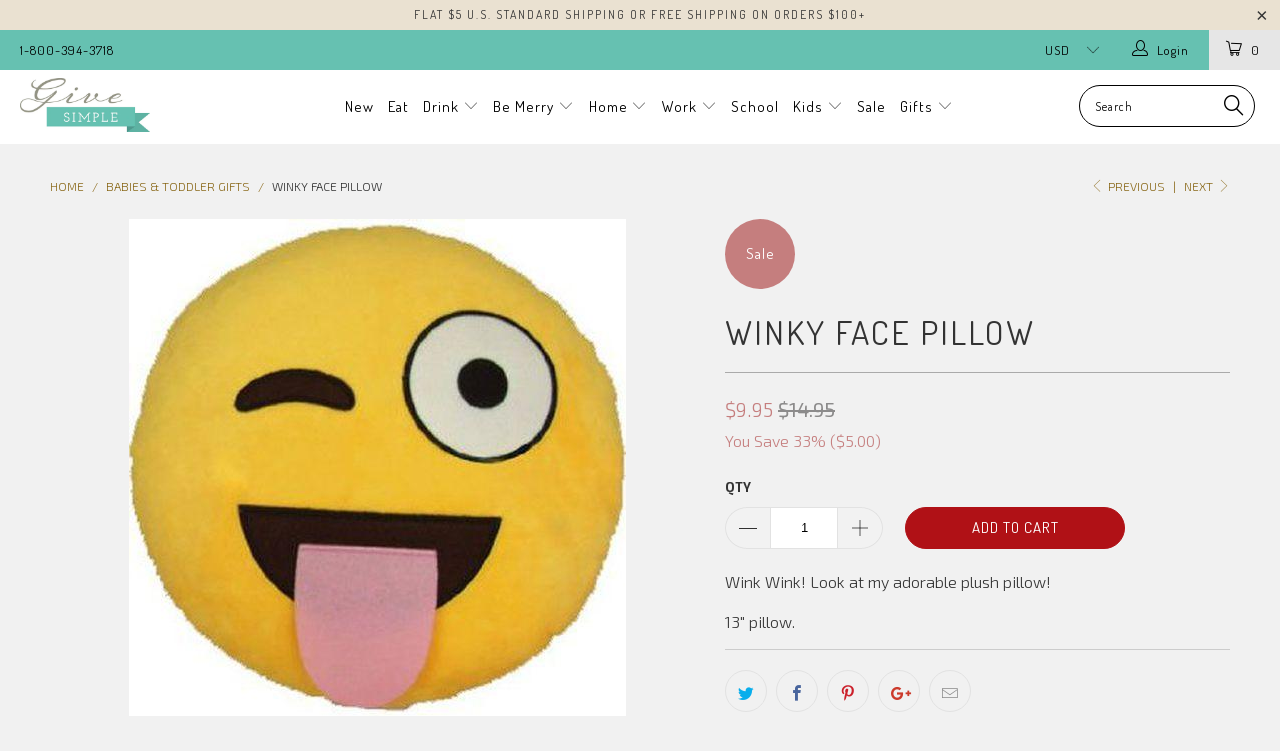

--- FILE ---
content_type: text/html; charset=utf-8
request_url: https://www.givesimple.com/collections/babies-toddler-gifts/products/wink-wink-pillow
body_size: 21124
content:


 <!DOCTYPE html>
<!--[if lt IE 7 ]><html class="ie ie6" lang="en"> <![endif]-->
<!--[if IE 7 ]><html class="ie ie7" lang="en"> <![endif]-->
<!--[if IE 8 ]><html class="ie ie8" lang="en"> <![endif]-->
<!--[if IE 9 ]><html class="ie ie9" lang="en"> <![endif]-->
<!--[if (gte IE 10)|!(IE)]><!--><html lang="en"> <!--<![endif]--> <head> <meta charset="utf-8"> <meta http-equiv="cleartype" content="on"> <meta name="robots" content="index,follow"> <!-- Custom Fonts --> <link href="//fonts.googleapis.com/css?family=.|Dosis:light,normal,bold|Dosis:light,normal,bold|Dosis:light,normal,bold|Dosis:light,normal,bold|Dosis:light,normal,bold|Exo+2:light,normal,bold" rel="stylesheet" type="text/css" /> <!-- Stylesheets for Turbo 2.2.1 --> <link href="//www.givesimple.com/cdn/shop/t/2/assets/styles.scss.css?v=118946111900319210251728916171" rel="stylesheet" type="text/css" media="all" /> <script>
      /*! lazysizes - v3.0.0 */
      !function(a,b){var c=b(a,a.document);a.lazySizes=c,"object"==typeof module&&module.exports&&(module.exports=c)}(window,function(a,b){"use strict";if(b.getElementsByClassName){var c,d=b.documentElement,e=a.Date,f=a.HTMLPictureElement,g="addEventListener",h="getAttribute",i=a[g],j=a.setTimeout,k=a.requestAnimationFrame||j,l=a.requestIdleCallback,m=/^picture$/i,n=["load","error","lazyincluded","_lazyloaded"],o={},p=Array.prototype.forEach,q=function(a,b){return o[b]||(o[b]=new RegExp("(\\s|^)"+b+"(\\s|$)")),o[b].test(a[h]("class")||"")&&o[b]},r=function(a,b){q(a,b)||a.setAttribute("class",(a[h]("class")||"").trim()+" "+b)},s=function(a,b){var c;(c=q(a,b))&&a.setAttribute("class",(a[h]("class")||"").replace(c," "))},t=function(a,b,c){var d=c?g:"removeEventListener";c&&t(a,b),n.forEach(function(c){a[d](c,b)})},u=function(a,c,d,e,f){var g=b.createEvent("CustomEvent");return g.initCustomEvent(c,!e,!f,d||{}),a.dispatchEvent(g),g},v=function(b,d){var e;!f&&(e=a.picturefill||c.pf)?e({reevaluate:!0,elements:[b]}):d&&d.src&&(b.src=d.src)},w=function(a,b){return(getComputedStyle(a,null)||{})[b]},x=function(a,b,d){for(d=d||a.offsetWidth;d<c.minSize&&b&&!a._lazysizesWidth;)d=b.offsetWidth,b=b.parentNode;return d},y=function(){var a,c,d=[],e=[],f=d,g=function(){var b=f;for(f=d.length?e:d,a=!0,c=!1;b.length;)b.shift()();a=!1},h=function(d,e){a&&!e?d.apply(this,arguments):(f.push(d),c||(c=!0,(b.hidden?j:k)(g)))};return h._lsFlush=g,h}(),z=function(a,b){return b?function(){y(a)}:function(){var b=this,c=arguments;y(function(){a.apply(b,c)})}},A=function(a){var b,c=0,d=125,f=666,g=f,h=function(){b=!1,c=e.now(),a()},i=l?function(){l(h,{timeout:g}),g!==f&&(g=f)}:z(function(){j(h)},!0);return function(a){var f;(a=a===!0)&&(g=44),b||(b=!0,f=d-(e.now()-c),0>f&&(f=0),a||9>f&&l?i():j(i,f))}},B=function(a){var b,c,d=99,f=function(){b=null,a()},g=function(){var a=e.now()-c;d>a?j(g,d-a):(l||f)(f)};return function(){c=e.now(),b||(b=j(g,d))}},C=function(){var f,k,l,n,o,x,C,E,F,G,H,I,J,K,L,M=/^img$/i,N=/^iframe$/i,O="onscroll"in a&&!/glebot/.test(navigator.userAgent),P=0,Q=0,R=0,S=-1,T=function(a){R--,a&&a.target&&t(a.target,T),(!a||0>R||!a.target)&&(R=0)},U=function(a,c){var e,f=a,g="hidden"==w(b.body,"visibility")||"hidden"!=w(a,"visibility");for(F-=c,I+=c,G-=c,H+=c;g&&(f=f.offsetParent)&&f!=b.body&&f!=d;)g=(w(f,"opacity")||1)>0,g&&"visible"!=w(f,"overflow")&&(e=f.getBoundingClientRect(),g=H>e.left&&G<e.right&&I>e.top-1&&F<e.bottom+1);return g},V=function(){var a,e,g,i,j,m,n,p,q;if((o=c.loadMode)&&8>R&&(a=f.length)){e=0,S++,null==K&&("expand"in c||(c.expand=d.clientHeight>500&&d.clientWidth>500?500:370),J=c.expand,K=J*c.expFactor),K>Q&&1>R&&S>2&&o>2&&!b.hidden?(Q=K,S=0):Q=o>1&&S>1&&6>R?J:P;for(;a>e;e++)if(f[e]&&!f[e]._lazyRace)if(O)if((p=f[e][h]("data-expand"))&&(m=1*p)||(m=Q),q!==m&&(C=innerWidth+m*L,E=innerHeight+m,n=-1*m,q=m),g=f[e].getBoundingClientRect(),(I=g.bottom)>=n&&(F=g.top)<=E&&(H=g.right)>=n*L&&(G=g.left)<=C&&(I||H||G||F)&&(l&&3>R&&!p&&(3>o||4>S)||U(f[e],m))){if(ba(f[e]),j=!0,R>9)break}else!j&&l&&!i&&4>R&&4>S&&o>2&&(k[0]||c.preloadAfterLoad)&&(k[0]||!p&&(I||H||G||F||"auto"!=f[e][h](c.sizesAttr)))&&(i=k[0]||f[e]);else ba(f[e]);i&&!j&&ba(i)}},W=A(V),X=function(a){r(a.target,c.loadedClass),s(a.target,c.loadingClass),t(a.target,Z)},Y=z(X),Z=function(a){Y({target:a.target})},$=function(a,b){try{a.contentWindow.location.replace(b)}catch(c){a.src=b}},_=function(a){var b,d,e=a[h](c.srcsetAttr);(b=c.customMedia[a[h]("data-media")||a[h]("media")])&&a.setAttribute("media",b),e&&a.setAttribute("srcset",e),b&&(d=a.parentNode,d.insertBefore(a.cloneNode(),a),d.removeChild(a))},aa=z(function(a,b,d,e,f){var g,i,k,l,o,q;(o=u(a,"lazybeforeunveil",b)).defaultPrevented||(e&&(d?r(a,c.autosizesClass):a.setAttribute("sizes",e)),i=a[h](c.srcsetAttr),g=a[h](c.srcAttr),f&&(k=a.parentNode,l=k&&m.test(k.nodeName||"")),q=b.firesLoad||"src"in a&&(i||g||l),o={target:a},q&&(t(a,T,!0),clearTimeout(n),n=j(T,2500),r(a,c.loadingClass),t(a,Z,!0)),l&&p.call(k.getElementsByTagName("source"),_),i?a.setAttribute("srcset",i):g&&!l&&(N.test(a.nodeName)?$(a,g):a.src=g),(i||l)&&v(a,{src:g})),a._lazyRace&&delete a._lazyRace,s(a,c.lazyClass),y(function(){(!q||a.complete&&a.naturalWidth>1)&&(q?T(o):R--,X(o))},!0)}),ba=function(a){var b,d=M.test(a.nodeName),e=d&&(a[h](c.sizesAttr)||a[h]("sizes")),f="auto"==e;(!f&&l||!d||!a.src&&!a.srcset||a.complete||q(a,c.errorClass))&&(b=u(a,"lazyunveilread").detail,f&&D.updateElem(a,!0,a.offsetWidth),a._lazyRace=!0,R++,aa(a,b,f,e,d))},ca=function(){if(!l){if(e.now()-x<999)return void j(ca,999);var a=B(function(){c.loadMode=3,W()});l=!0,c.loadMode=3,W(),i("scroll",function(){3==c.loadMode&&(c.loadMode=2),a()},!0)}};return{_:function(){x=e.now(),f=b.getElementsByClassName(c.lazyClass),k=b.getElementsByClassName(c.lazyClass+" "+c.preloadClass),L=c.hFac,i("scroll",W,!0),i("resize",W,!0),a.MutationObserver?new MutationObserver(W).observe(d,{childList:!0,subtree:!0,attributes:!0}):(d[g]("DOMNodeInserted",W,!0),d[g]("DOMAttrModified",W,!0),setInterval(W,999)),i("hashchange",W,!0),["focus","mouseover","click","load","transitionend","animationend","webkitAnimationEnd"].forEach(function(a){b[g](a,W,!0)}),/d$|^c/.test(b.readyState)?ca():(i("load",ca),b[g]("DOMContentLoaded",W),j(ca,2e4)),f.length?(V(),y._lsFlush()):W()},checkElems:W,unveil:ba}}(),D=function(){var a,d=z(function(a,b,c,d){var e,f,g;if(a._lazysizesWidth=d,d+="px",a.setAttribute("sizes",d),m.test(b.nodeName||""))for(e=b.getElementsByTagName("source"),f=0,g=e.length;g>f;f++)e[f].setAttribute("sizes",d);c.detail.dataAttr||v(a,c.detail)}),e=function(a,b,c){var e,f=a.parentNode;f&&(c=x(a,f,c),e=u(a,"lazybeforesizes",{width:c,dataAttr:!!b}),e.defaultPrevented||(c=e.detail.width,c&&c!==a._lazysizesWidth&&d(a,f,e,c)))},f=function(){var b,c=a.length;if(c)for(b=0;c>b;b++)e(a[b])},g=B(f);return{_:function(){a=b.getElementsByClassName(c.autosizesClass),i("resize",g)},checkElems:g,updateElem:e}}(),E=function(){E.i||(E.i=!0,D._(),C._())};return function(){var b,d={lazyClass:"lazyload",loadedClass:"lazyloaded",loadingClass:"lazyloading",preloadClass:"lazypreload",errorClass:"lazyerror",autosizesClass:"lazyautosizes",srcAttr:"data-src",srcsetAttr:"data-srcset",sizesAttr:"data-sizes",minSize:40,customMedia:{},init:!0,expFactor:1.5,hFac:.8,loadMode:2};c=a.lazySizesConfig||a.lazysizesConfig||{};for(b in d)b in c||(c[b]=d[b]);a.lazySizesConfig=c,j(function(){c.init&&E()})}(),{cfg:c,autoSizer:D,loader:C,init:E,uP:v,aC:r,rC:s,hC:q,fire:u,gW:x,rAF:y}}});</script> <title>Winky Face Pillow - Give Simple</title> <meta name="description" content="Wink Wink! Look at my adorable plush pillow! 13&quot; pillow." />
    

    

<meta name="author" content="Give Simple">
<meta property="og:url" content="https://www.givesimple.com/products/wink-wink-pillow">
<meta property="og:site_name" content="Give Simple"> <meta property="og:type" content="product"> <meta property="og:title" content="Winky Face Pillow"> <meta property="og:image" content="http://www.givesimple.com/cdn/shop/products/02cea4caf615458eb97c63e202c5e71f_600x.jpg?v=1582669671"> <meta property="og:image:secure_url" content="https://www.givesimple.com/cdn/shop/products/02cea4caf615458eb97c63e202c5e71f_600x.jpg?v=1582669671"> <meta property="og:price:amount" content="9.95"> <meta property="og:price:currency" content="USD"> <meta property="og:description" content="Wink Wink! Look at my adorable plush pillow! 13&quot; pillow."> <meta name="twitter:site" content="@GiveSimple">

<meta name="twitter:card" content="summary"> <meta name="twitter:title" content="Winky Face Pillow"> <meta name="twitter:description" content="Wink Wink!  Look at my adorable plush pillow!
13&quot; pillow."> <meta name="twitter:image" content="https://www.givesimple.com/cdn/shop/products/02cea4caf615458eb97c63e202c5e71f_240x.jpg?v=1582669671"> <meta name="twitter:image:width" content="240"> <meta name="twitter:image:height" content="240"> <link rel="prev" href="/collections/babies-toddler-gifts/products/city-of-dreams"> <link rel="next" href="/collections/babies-toddler-gifts/products/foxtail-beanie"> <!-- Mobile Specific Metas --> <meta name="HandheldFriendly" content="True"> <meta name="MobileOptimized" content="320"> <meta name="viewport" content="width=device-width,initial-scale=1"> <meta name="theme-color" content="#f1f1f1"> <link rel="shortcut icon" type="image/x-icon" href="//www.givesimple.com/cdn/shop/files/favicon-give_32x32.jpg?v=1613667954"> <link rel="canonical" href="https://www.givesimple.com/products/wink-wink-pillow" /> <script>window.performance && window.performance.mark && window.performance.mark('shopify.content_for_header.start');</script><meta name="facebook-domain-verification" content="jto6248k3nx59cqlftrtb72wjdhb6j">
<meta id="shopify-digital-wallet" name="shopify-digital-wallet" content="/23623163/digital_wallets/dialog">
<meta name="shopify-checkout-api-token" content="8f09e07d3ec7ecab04d9e4d1dc72af1c">
<meta id="in-context-paypal-metadata" data-shop-id="23623163" data-venmo-supported="false" data-environment="production" data-locale="en_US" data-paypal-v4="true" data-currency="USD">
<link rel="alternate" type="application/json+oembed" href="https://www.givesimple.com/products/wink-wink-pillow.oembed">
<script async="async" src="/checkouts/internal/preloads.js?locale=en-US"></script>
<link rel="preconnect" href="https://shop.app" crossorigin="anonymous">
<script async="async" src="https://shop.app/checkouts/internal/preloads.js?locale=en-US&shop_id=23623163" crossorigin="anonymous"></script>
<script id="apple-pay-shop-capabilities" type="application/json">{"shopId":23623163,"countryCode":"US","currencyCode":"USD","merchantCapabilities":["supports3DS"],"merchantId":"gid:\/\/shopify\/Shop\/23623163","merchantName":"Give Simple","requiredBillingContactFields":["postalAddress","email"],"requiredShippingContactFields":["postalAddress","email"],"shippingType":"shipping","supportedNetworks":["visa","masterCard","amex","discover","elo","jcb"],"total":{"type":"pending","label":"Give Simple","amount":"1.00"},"shopifyPaymentsEnabled":true,"supportsSubscriptions":true}</script>
<script id="shopify-features" type="application/json">{"accessToken":"8f09e07d3ec7ecab04d9e4d1dc72af1c","betas":["rich-media-storefront-analytics"],"domain":"www.givesimple.com","predictiveSearch":true,"shopId":23623163,"locale":"en"}</script>
<script>var Shopify = Shopify || {};
Shopify.shop = "give-simple.myshopify.com";
Shopify.locale = "en";
Shopify.currency = {"active":"USD","rate":"1.0"};
Shopify.country = "US";
Shopify.theme = {"name":"turbo-seoul","id":373587981,"schema_name":"Turbo","schema_version":"2.2.1","theme_store_id":null,"role":"main"};
Shopify.theme.handle = "null";
Shopify.theme.style = {"id":null,"handle":null};
Shopify.cdnHost = "www.givesimple.com/cdn";
Shopify.routes = Shopify.routes || {};
Shopify.routes.root = "/";</script>
<script type="module">!function(o){(o.Shopify=o.Shopify||{}).modules=!0}(window);</script>
<script>!function(o){function n(){var o=[];function n(){o.push(Array.prototype.slice.apply(arguments))}return n.q=o,n}var t=o.Shopify=o.Shopify||{};t.loadFeatures=n(),t.autoloadFeatures=n()}(window);</script>
<script>
  window.ShopifyPay = window.ShopifyPay || {};
  window.ShopifyPay.apiHost = "shop.app\/pay";
  window.ShopifyPay.redirectState = null;
</script>
<script id="shop-js-analytics" type="application/json">{"pageType":"product"}</script>
<script defer="defer" async type="module" src="//www.givesimple.com/cdn/shopifycloud/shop-js/modules/v2/client.init-shop-cart-sync_BdyHc3Nr.en.esm.js"></script>
<script defer="defer" async type="module" src="//www.givesimple.com/cdn/shopifycloud/shop-js/modules/v2/chunk.common_Daul8nwZ.esm.js"></script>
<script type="module">
  await import("//www.givesimple.com/cdn/shopifycloud/shop-js/modules/v2/client.init-shop-cart-sync_BdyHc3Nr.en.esm.js");
await import("//www.givesimple.com/cdn/shopifycloud/shop-js/modules/v2/chunk.common_Daul8nwZ.esm.js");

  window.Shopify.SignInWithShop?.initShopCartSync?.({"fedCMEnabled":true,"windoidEnabled":true});

</script>
<script>
  window.Shopify = window.Shopify || {};
  if (!window.Shopify.featureAssets) window.Shopify.featureAssets = {};
  window.Shopify.featureAssets['shop-js'] = {"shop-cart-sync":["modules/v2/client.shop-cart-sync_QYOiDySF.en.esm.js","modules/v2/chunk.common_Daul8nwZ.esm.js"],"init-fed-cm":["modules/v2/client.init-fed-cm_DchLp9rc.en.esm.js","modules/v2/chunk.common_Daul8nwZ.esm.js"],"shop-button":["modules/v2/client.shop-button_OV7bAJc5.en.esm.js","modules/v2/chunk.common_Daul8nwZ.esm.js"],"init-windoid":["modules/v2/client.init-windoid_DwxFKQ8e.en.esm.js","modules/v2/chunk.common_Daul8nwZ.esm.js"],"shop-cash-offers":["modules/v2/client.shop-cash-offers_DWtL6Bq3.en.esm.js","modules/v2/chunk.common_Daul8nwZ.esm.js","modules/v2/chunk.modal_CQq8HTM6.esm.js"],"shop-toast-manager":["modules/v2/client.shop-toast-manager_CX9r1SjA.en.esm.js","modules/v2/chunk.common_Daul8nwZ.esm.js"],"init-shop-email-lookup-coordinator":["modules/v2/client.init-shop-email-lookup-coordinator_UhKnw74l.en.esm.js","modules/v2/chunk.common_Daul8nwZ.esm.js"],"pay-button":["modules/v2/client.pay-button_DzxNnLDY.en.esm.js","modules/v2/chunk.common_Daul8nwZ.esm.js"],"avatar":["modules/v2/client.avatar_BTnouDA3.en.esm.js"],"init-shop-cart-sync":["modules/v2/client.init-shop-cart-sync_BdyHc3Nr.en.esm.js","modules/v2/chunk.common_Daul8nwZ.esm.js"],"shop-login-button":["modules/v2/client.shop-login-button_D8B466_1.en.esm.js","modules/v2/chunk.common_Daul8nwZ.esm.js","modules/v2/chunk.modal_CQq8HTM6.esm.js"],"init-customer-accounts-sign-up":["modules/v2/client.init-customer-accounts-sign-up_C8fpPm4i.en.esm.js","modules/v2/client.shop-login-button_D8B466_1.en.esm.js","modules/v2/chunk.common_Daul8nwZ.esm.js","modules/v2/chunk.modal_CQq8HTM6.esm.js"],"init-shop-for-new-customer-accounts":["modules/v2/client.init-shop-for-new-customer-accounts_CVTO0Ztu.en.esm.js","modules/v2/client.shop-login-button_D8B466_1.en.esm.js","modules/v2/chunk.common_Daul8nwZ.esm.js","modules/v2/chunk.modal_CQq8HTM6.esm.js"],"init-customer-accounts":["modules/v2/client.init-customer-accounts_dRgKMfrE.en.esm.js","modules/v2/client.shop-login-button_D8B466_1.en.esm.js","modules/v2/chunk.common_Daul8nwZ.esm.js","modules/v2/chunk.modal_CQq8HTM6.esm.js"],"shop-follow-button":["modules/v2/client.shop-follow-button_CkZpjEct.en.esm.js","modules/v2/chunk.common_Daul8nwZ.esm.js","modules/v2/chunk.modal_CQq8HTM6.esm.js"],"lead-capture":["modules/v2/client.lead-capture_BntHBhfp.en.esm.js","modules/v2/chunk.common_Daul8nwZ.esm.js","modules/v2/chunk.modal_CQq8HTM6.esm.js"],"checkout-modal":["modules/v2/client.checkout-modal_CfxcYbTm.en.esm.js","modules/v2/chunk.common_Daul8nwZ.esm.js","modules/v2/chunk.modal_CQq8HTM6.esm.js"],"shop-login":["modules/v2/client.shop-login_Da4GZ2H6.en.esm.js","modules/v2/chunk.common_Daul8nwZ.esm.js","modules/v2/chunk.modal_CQq8HTM6.esm.js"],"payment-terms":["modules/v2/client.payment-terms_MV4M3zvL.en.esm.js","modules/v2/chunk.common_Daul8nwZ.esm.js","modules/v2/chunk.modal_CQq8HTM6.esm.js"]};
</script>
<script id="__st">var __st={"a":23623163,"offset":-18000,"reqid":"152085a2-5da7-411c-88b6-22511a8aa843-1768983600","pageurl":"www.givesimple.com\/collections\/babies-toddler-gifts\/products\/wink-wink-pillow","u":"5e1ee6217f53","p":"product","rtyp":"product","rid":80728653837};</script>
<script>window.ShopifyPaypalV4VisibilityTracking = true;</script>
<script id="captcha-bootstrap">!function(){'use strict';const t='contact',e='account',n='new_comment',o=[[t,t],['blogs',n],['comments',n],[t,'customer']],c=[[e,'customer_login'],[e,'guest_login'],[e,'recover_customer_password'],[e,'create_customer']],r=t=>t.map((([t,e])=>`form[action*='/${t}']:not([data-nocaptcha='true']) input[name='form_type'][value='${e}']`)).join(','),a=t=>()=>t?[...document.querySelectorAll(t)].map((t=>t.form)):[];function s(){const t=[...o],e=r(t);return a(e)}const i='password',u='form_key',d=['recaptcha-v3-token','g-recaptcha-response','h-captcha-response',i],f=()=>{try{return window.sessionStorage}catch{return}},m='__shopify_v',_=t=>t.elements[u];function p(t,e,n=!1){try{const o=window.sessionStorage,c=JSON.parse(o.getItem(e)),{data:r}=function(t){const{data:e,action:n}=t;return t[m]||n?{data:e,action:n}:{data:t,action:n}}(c);for(const[e,n]of Object.entries(r))t.elements[e]&&(t.elements[e].value=n);n&&o.removeItem(e)}catch(o){console.error('form repopulation failed',{error:o})}}const l='form_type',E='cptcha';function T(t){t.dataset[E]=!0}const w=window,h=w.document,L='Shopify',v='ce_forms',y='captcha';let A=!1;((t,e)=>{const n=(g='f06e6c50-85a8-45c8-87d0-21a2b65856fe',I='https://cdn.shopify.com/shopifycloud/storefront-forms-hcaptcha/ce_storefront_forms_captcha_hcaptcha.v1.5.2.iife.js',D={infoText:'Protected by hCaptcha',privacyText:'Privacy',termsText:'Terms'},(t,e,n)=>{const o=w[L][v],c=o.bindForm;if(c)return c(t,g,e,D).then(n);var r;o.q.push([[t,g,e,D],n]),r=I,A||(h.body.append(Object.assign(h.createElement('script'),{id:'captcha-provider',async:!0,src:r})),A=!0)});var g,I,D;w[L]=w[L]||{},w[L][v]=w[L][v]||{},w[L][v].q=[],w[L][y]=w[L][y]||{},w[L][y].protect=function(t,e){n(t,void 0,e),T(t)},Object.freeze(w[L][y]),function(t,e,n,w,h,L){const[v,y,A,g]=function(t,e,n){const i=e?o:[],u=t?c:[],d=[...i,...u],f=r(d),m=r(i),_=r(d.filter((([t,e])=>n.includes(e))));return[a(f),a(m),a(_),s()]}(w,h,L),I=t=>{const e=t.target;return e instanceof HTMLFormElement?e:e&&e.form},D=t=>v().includes(t);t.addEventListener('submit',(t=>{const e=I(t);if(!e)return;const n=D(e)&&!e.dataset.hcaptchaBound&&!e.dataset.recaptchaBound,o=_(e),c=g().includes(e)&&(!o||!o.value);(n||c)&&t.preventDefault(),c&&!n&&(function(t){try{if(!f())return;!function(t){const e=f();if(!e)return;const n=_(t);if(!n)return;const o=n.value;o&&e.removeItem(o)}(t);const e=Array.from(Array(32),(()=>Math.random().toString(36)[2])).join('');!function(t,e){_(t)||t.append(Object.assign(document.createElement('input'),{type:'hidden',name:u})),t.elements[u].value=e}(t,e),function(t,e){const n=f();if(!n)return;const o=[...t.querySelectorAll(`input[type='${i}']`)].map((({name:t})=>t)),c=[...d,...o],r={};for(const[a,s]of new FormData(t).entries())c.includes(a)||(r[a]=s);n.setItem(e,JSON.stringify({[m]:1,action:t.action,data:r}))}(t,e)}catch(e){console.error('failed to persist form',e)}}(e),e.submit())}));const S=(t,e)=>{t&&!t.dataset[E]&&(n(t,e.some((e=>e===t))),T(t))};for(const o of['focusin','change'])t.addEventListener(o,(t=>{const e=I(t);D(e)&&S(e,y())}));const B=e.get('form_key'),M=e.get(l),P=B&&M;t.addEventListener('DOMContentLoaded',(()=>{const t=y();if(P)for(const e of t)e.elements[l].value===M&&p(e,B);[...new Set([...A(),...v().filter((t=>'true'===t.dataset.shopifyCaptcha))])].forEach((e=>S(e,t)))}))}(h,new URLSearchParams(w.location.search),n,t,e,['guest_login'])})(!0,!0)}();</script>
<script integrity="sha256-4kQ18oKyAcykRKYeNunJcIwy7WH5gtpwJnB7kiuLZ1E=" data-source-attribution="shopify.loadfeatures" defer="defer" src="//www.givesimple.com/cdn/shopifycloud/storefront/assets/storefront/load_feature-a0a9edcb.js" crossorigin="anonymous"></script>
<script crossorigin="anonymous" defer="defer" src="//www.givesimple.com/cdn/shopifycloud/storefront/assets/shopify_pay/storefront-65b4c6d7.js?v=20250812"></script>
<script data-source-attribution="shopify.dynamic_checkout.dynamic.init">var Shopify=Shopify||{};Shopify.PaymentButton=Shopify.PaymentButton||{isStorefrontPortableWallets:!0,init:function(){window.Shopify.PaymentButton.init=function(){};var t=document.createElement("script");t.src="https://www.givesimple.com/cdn/shopifycloud/portable-wallets/latest/portable-wallets.en.js",t.type="module",document.head.appendChild(t)}};
</script>
<script data-source-attribution="shopify.dynamic_checkout.buyer_consent">
  function portableWalletsHideBuyerConsent(e){var t=document.getElementById("shopify-buyer-consent"),n=document.getElementById("shopify-subscription-policy-button");t&&n&&(t.classList.add("hidden"),t.setAttribute("aria-hidden","true"),n.removeEventListener("click",e))}function portableWalletsShowBuyerConsent(e){var t=document.getElementById("shopify-buyer-consent"),n=document.getElementById("shopify-subscription-policy-button");t&&n&&(t.classList.remove("hidden"),t.removeAttribute("aria-hidden"),n.addEventListener("click",e))}window.Shopify?.PaymentButton&&(window.Shopify.PaymentButton.hideBuyerConsent=portableWalletsHideBuyerConsent,window.Shopify.PaymentButton.showBuyerConsent=portableWalletsShowBuyerConsent);
</script>
<script data-source-attribution="shopify.dynamic_checkout.cart.bootstrap">document.addEventListener("DOMContentLoaded",(function(){function t(){return document.querySelector("shopify-accelerated-checkout-cart, shopify-accelerated-checkout")}if(t())Shopify.PaymentButton.init();else{new MutationObserver((function(e,n){t()&&(Shopify.PaymentButton.init(),n.disconnect())})).observe(document.body,{childList:!0,subtree:!0})}}));
</script>
<link id="shopify-accelerated-checkout-styles" rel="stylesheet" media="screen" href="https://www.givesimple.com/cdn/shopifycloud/portable-wallets/latest/accelerated-checkout-backwards-compat.css" crossorigin="anonymous">
<style id="shopify-accelerated-checkout-cart">
        #shopify-buyer-consent {
  margin-top: 1em;
  display: inline-block;
  width: 100%;
}

#shopify-buyer-consent.hidden {
  display: none;
}

#shopify-subscription-policy-button {
  background: none;
  border: none;
  padding: 0;
  text-decoration: underline;
  font-size: inherit;
  cursor: pointer;
}

#shopify-subscription-policy-button::before {
  box-shadow: none;
}

      </style>

<script>window.performance && window.performance.mark && window.performance.mark('shopify.content_for_header.end');</script><link href="https://monorail-edge.shopifysvc.com" rel="dns-prefetch">
<script>(function(){if ("sendBeacon" in navigator && "performance" in window) {try {var session_token_from_headers = performance.getEntriesByType('navigation')[0].serverTiming.find(x => x.name == '_s').description;} catch {var session_token_from_headers = undefined;}var session_cookie_matches = document.cookie.match(/_shopify_s=([^;]*)/);var session_token_from_cookie = session_cookie_matches && session_cookie_matches.length === 2 ? session_cookie_matches[1] : "";var session_token = session_token_from_headers || session_token_from_cookie || "";function handle_abandonment_event(e) {var entries = performance.getEntries().filter(function(entry) {return /monorail-edge.shopifysvc.com/.test(entry.name);});if (!window.abandonment_tracked && entries.length === 0) {window.abandonment_tracked = true;var currentMs = Date.now();var navigation_start = performance.timing.navigationStart;var payload = {shop_id: 23623163,url: window.location.href,navigation_start,duration: currentMs - navigation_start,session_token,page_type: "product"};window.navigator.sendBeacon("https://monorail-edge.shopifysvc.com/v1/produce", JSON.stringify({schema_id: "online_store_buyer_site_abandonment/1.1",payload: payload,metadata: {event_created_at_ms: currentMs,event_sent_at_ms: currentMs}}));}}window.addEventListener('pagehide', handle_abandonment_event);}}());</script>
<script id="web-pixels-manager-setup">(function e(e,d,r,n,o){if(void 0===o&&(o={}),!Boolean(null===(a=null===(i=window.Shopify)||void 0===i?void 0:i.analytics)||void 0===a?void 0:a.replayQueue)){var i,a;window.Shopify=window.Shopify||{};var t=window.Shopify;t.analytics=t.analytics||{};var s=t.analytics;s.replayQueue=[],s.publish=function(e,d,r){return s.replayQueue.push([e,d,r]),!0};try{self.performance.mark("wpm:start")}catch(e){}var l=function(){var e={modern:/Edge?\/(1{2}[4-9]|1[2-9]\d|[2-9]\d{2}|\d{4,})\.\d+(\.\d+|)|Firefox\/(1{2}[4-9]|1[2-9]\d|[2-9]\d{2}|\d{4,})\.\d+(\.\d+|)|Chrom(ium|e)\/(9{2}|\d{3,})\.\d+(\.\d+|)|(Maci|X1{2}).+ Version\/(15\.\d+|(1[6-9]|[2-9]\d|\d{3,})\.\d+)([,.]\d+|)( \(\w+\)|)( Mobile\/\w+|) Safari\/|Chrome.+OPR\/(9{2}|\d{3,})\.\d+\.\d+|(CPU[ +]OS|iPhone[ +]OS|CPU[ +]iPhone|CPU IPhone OS|CPU iPad OS)[ +]+(15[._]\d+|(1[6-9]|[2-9]\d|\d{3,})[._]\d+)([._]\d+|)|Android:?[ /-](13[3-9]|1[4-9]\d|[2-9]\d{2}|\d{4,})(\.\d+|)(\.\d+|)|Android.+Firefox\/(13[5-9]|1[4-9]\d|[2-9]\d{2}|\d{4,})\.\d+(\.\d+|)|Android.+Chrom(ium|e)\/(13[3-9]|1[4-9]\d|[2-9]\d{2}|\d{4,})\.\d+(\.\d+|)|SamsungBrowser\/([2-9]\d|\d{3,})\.\d+/,legacy:/Edge?\/(1[6-9]|[2-9]\d|\d{3,})\.\d+(\.\d+|)|Firefox\/(5[4-9]|[6-9]\d|\d{3,})\.\d+(\.\d+|)|Chrom(ium|e)\/(5[1-9]|[6-9]\d|\d{3,})\.\d+(\.\d+|)([\d.]+$|.*Safari\/(?![\d.]+ Edge\/[\d.]+$))|(Maci|X1{2}).+ Version\/(10\.\d+|(1[1-9]|[2-9]\d|\d{3,})\.\d+)([,.]\d+|)( \(\w+\)|)( Mobile\/\w+|) Safari\/|Chrome.+OPR\/(3[89]|[4-9]\d|\d{3,})\.\d+\.\d+|(CPU[ +]OS|iPhone[ +]OS|CPU[ +]iPhone|CPU IPhone OS|CPU iPad OS)[ +]+(10[._]\d+|(1[1-9]|[2-9]\d|\d{3,})[._]\d+)([._]\d+|)|Android:?[ /-](13[3-9]|1[4-9]\d|[2-9]\d{2}|\d{4,})(\.\d+|)(\.\d+|)|Mobile Safari.+OPR\/([89]\d|\d{3,})\.\d+\.\d+|Android.+Firefox\/(13[5-9]|1[4-9]\d|[2-9]\d{2}|\d{4,})\.\d+(\.\d+|)|Android.+Chrom(ium|e)\/(13[3-9]|1[4-9]\d|[2-9]\d{2}|\d{4,})\.\d+(\.\d+|)|Android.+(UC? ?Browser|UCWEB|U3)[ /]?(15\.([5-9]|\d{2,})|(1[6-9]|[2-9]\d|\d{3,})\.\d+)\.\d+|SamsungBrowser\/(5\.\d+|([6-9]|\d{2,})\.\d+)|Android.+MQ{2}Browser\/(14(\.(9|\d{2,})|)|(1[5-9]|[2-9]\d|\d{3,})(\.\d+|))(\.\d+|)|K[Aa][Ii]OS\/(3\.\d+|([4-9]|\d{2,})\.\d+)(\.\d+|)/},d=e.modern,r=e.legacy,n=navigator.userAgent;return n.match(d)?"modern":n.match(r)?"legacy":"unknown"}(),u="modern"===l?"modern":"legacy",c=(null!=n?n:{modern:"",legacy:""})[u],f=function(e){return[e.baseUrl,"/wpm","/b",e.hashVersion,"modern"===e.buildTarget?"m":"l",".js"].join("")}({baseUrl:d,hashVersion:r,buildTarget:u}),m=function(e){var d=e.version,r=e.bundleTarget,n=e.surface,o=e.pageUrl,i=e.monorailEndpoint;return{emit:function(e){var a=e.status,t=e.errorMsg,s=(new Date).getTime(),l=JSON.stringify({metadata:{event_sent_at_ms:s},events:[{schema_id:"web_pixels_manager_load/3.1",payload:{version:d,bundle_target:r,page_url:o,status:a,surface:n,error_msg:t},metadata:{event_created_at_ms:s}}]});if(!i)return console&&console.warn&&console.warn("[Web Pixels Manager] No Monorail endpoint provided, skipping logging."),!1;try{return self.navigator.sendBeacon.bind(self.navigator)(i,l)}catch(e){}var u=new XMLHttpRequest;try{return u.open("POST",i,!0),u.setRequestHeader("Content-Type","text/plain"),u.send(l),!0}catch(e){return console&&console.warn&&console.warn("[Web Pixels Manager] Got an unhandled error while logging to Monorail."),!1}}}}({version:r,bundleTarget:l,surface:e.surface,pageUrl:self.location.href,monorailEndpoint:e.monorailEndpoint});try{o.browserTarget=l,function(e){var d=e.src,r=e.async,n=void 0===r||r,o=e.onload,i=e.onerror,a=e.sri,t=e.scriptDataAttributes,s=void 0===t?{}:t,l=document.createElement("script"),u=document.querySelector("head"),c=document.querySelector("body");if(l.async=n,l.src=d,a&&(l.integrity=a,l.crossOrigin="anonymous"),s)for(var f in s)if(Object.prototype.hasOwnProperty.call(s,f))try{l.dataset[f]=s[f]}catch(e){}if(o&&l.addEventListener("load",o),i&&l.addEventListener("error",i),u)u.appendChild(l);else{if(!c)throw new Error("Did not find a head or body element to append the script");c.appendChild(l)}}({src:f,async:!0,onload:function(){if(!function(){var e,d;return Boolean(null===(d=null===(e=window.Shopify)||void 0===e?void 0:e.analytics)||void 0===d?void 0:d.initialized)}()){var d=window.webPixelsManager.init(e)||void 0;if(d){var r=window.Shopify.analytics;r.replayQueue.forEach((function(e){var r=e[0],n=e[1],o=e[2];d.publishCustomEvent(r,n,o)})),r.replayQueue=[],r.publish=d.publishCustomEvent,r.visitor=d.visitor,r.initialized=!0}}},onerror:function(){return m.emit({status:"failed",errorMsg:"".concat(f," has failed to load")})},sri:function(e){var d=/^sha384-[A-Za-z0-9+/=]+$/;return"string"==typeof e&&d.test(e)}(c)?c:"",scriptDataAttributes:o}),m.emit({status:"loading"})}catch(e){m.emit({status:"failed",errorMsg:(null==e?void 0:e.message)||"Unknown error"})}}})({shopId: 23623163,storefrontBaseUrl: "https://www.givesimple.com",extensionsBaseUrl: "https://extensions.shopifycdn.com/cdn/shopifycloud/web-pixels-manager",monorailEndpoint: "https://monorail-edge.shopifysvc.com/unstable/produce_batch",surface: "storefront-renderer",enabledBetaFlags: ["2dca8a86"],webPixelsConfigList: [{"id":"505118876","configuration":"{\"config\":\"{\\\"pixel_id\\\":\\\"G-408NGE4CYZ\\\",\\\"target_country\\\":\\\"US\\\",\\\"gtag_events\\\":[{\\\"type\\\":\\\"begin_checkout\\\",\\\"action_label\\\":\\\"G-408NGE4CYZ\\\"},{\\\"type\\\":\\\"search\\\",\\\"action_label\\\":\\\"G-408NGE4CYZ\\\"},{\\\"type\\\":\\\"view_item\\\",\\\"action_label\\\":[\\\"G-408NGE4CYZ\\\",\\\"MC-4WMBR78TVY\\\"]},{\\\"type\\\":\\\"purchase\\\",\\\"action_label\\\":[\\\"G-408NGE4CYZ\\\",\\\"MC-4WMBR78TVY\\\"]},{\\\"type\\\":\\\"page_view\\\",\\\"action_label\\\":[\\\"G-408NGE4CYZ\\\",\\\"MC-4WMBR78TVY\\\"]},{\\\"type\\\":\\\"add_payment_info\\\",\\\"action_label\\\":\\\"G-408NGE4CYZ\\\"},{\\\"type\\\":\\\"add_to_cart\\\",\\\"action_label\\\":\\\"G-408NGE4CYZ\\\"}],\\\"enable_monitoring_mode\\\":false}\"}","eventPayloadVersion":"v1","runtimeContext":"OPEN","scriptVersion":"b2a88bafab3e21179ed38636efcd8a93","type":"APP","apiClientId":1780363,"privacyPurposes":[],"dataSharingAdjustments":{"protectedCustomerApprovalScopes":["read_customer_address","read_customer_email","read_customer_name","read_customer_personal_data","read_customer_phone"]}},{"id":"274333852","configuration":"{\"pixel_id\":\"3448429115226132\",\"pixel_type\":\"facebook_pixel\",\"metaapp_system_user_token\":\"-\"}","eventPayloadVersion":"v1","runtimeContext":"OPEN","scriptVersion":"ca16bc87fe92b6042fbaa3acc2fbdaa6","type":"APP","apiClientId":2329312,"privacyPurposes":["ANALYTICS","MARKETING","SALE_OF_DATA"],"dataSharingAdjustments":{"protectedCustomerApprovalScopes":["read_customer_address","read_customer_email","read_customer_name","read_customer_personal_data","read_customer_phone"]}},{"id":"shopify-app-pixel","configuration":"{}","eventPayloadVersion":"v1","runtimeContext":"STRICT","scriptVersion":"0450","apiClientId":"shopify-pixel","type":"APP","privacyPurposes":["ANALYTICS","MARKETING"]},{"id":"shopify-custom-pixel","eventPayloadVersion":"v1","runtimeContext":"LAX","scriptVersion":"0450","apiClientId":"shopify-pixel","type":"CUSTOM","privacyPurposes":["ANALYTICS","MARKETING"]}],isMerchantRequest: false,initData: {"shop":{"name":"Give Simple","paymentSettings":{"currencyCode":"USD"},"myshopifyDomain":"give-simple.myshopify.com","countryCode":"US","storefrontUrl":"https:\/\/www.givesimple.com"},"customer":null,"cart":null,"checkout":null,"productVariants":[{"price":{"amount":9.95,"currencyCode":"USD"},"product":{"title":"Winky Face Pillow","vendor":"Funky Rico","id":"80728653837","untranslatedTitle":"Winky Face Pillow","url":"\/products\/wink-wink-pillow","type":"Under $25,Just for Fun,Cultivate \u0026 Decorate,Decor,Tween-Teen Gifts,All Gifts,Sweetheart Gifts"},"id":"615401422861","image":{"src":"\/\/www.givesimple.com\/cdn\/shop\/products\/02cea4caf615458eb97c63e202c5e71f.jpg?v=1582669671"},"sku":"Fun-pil-wink","title":"Default Title","untranslatedTitle":"Default Title"}],"purchasingCompany":null},},"https://www.givesimple.com/cdn","fcfee988w5aeb613cpc8e4bc33m6693e112",{"modern":"","legacy":""},{"shopId":"23623163","storefrontBaseUrl":"https:\/\/www.givesimple.com","extensionBaseUrl":"https:\/\/extensions.shopifycdn.com\/cdn\/shopifycloud\/web-pixels-manager","surface":"storefront-renderer","enabledBetaFlags":"[\"2dca8a86\"]","isMerchantRequest":"false","hashVersion":"fcfee988w5aeb613cpc8e4bc33m6693e112","publish":"custom","events":"[[\"page_viewed\",{}],[\"product_viewed\",{\"productVariant\":{\"price\":{\"amount\":9.95,\"currencyCode\":\"USD\"},\"product\":{\"title\":\"Winky Face Pillow\",\"vendor\":\"Funky Rico\",\"id\":\"80728653837\",\"untranslatedTitle\":\"Winky Face Pillow\",\"url\":\"\/products\/wink-wink-pillow\",\"type\":\"Under $25,Just for Fun,Cultivate \u0026 Decorate,Decor,Tween-Teen Gifts,All Gifts,Sweetheart Gifts\"},\"id\":\"615401422861\",\"image\":{\"src\":\"\/\/www.givesimple.com\/cdn\/shop\/products\/02cea4caf615458eb97c63e202c5e71f.jpg?v=1582669671\"},\"sku\":\"Fun-pil-wink\",\"title\":\"Default Title\",\"untranslatedTitle\":\"Default Title\"}}]]"});</script><script>
  window.ShopifyAnalytics = window.ShopifyAnalytics || {};
  window.ShopifyAnalytics.meta = window.ShopifyAnalytics.meta || {};
  window.ShopifyAnalytics.meta.currency = 'USD';
  var meta = {"product":{"id":80728653837,"gid":"gid:\/\/shopify\/Product\/80728653837","vendor":"Funky Rico","type":"Under $25,Just for Fun,Cultivate \u0026 Decorate,Decor,Tween-Teen Gifts,All Gifts,Sweetheart Gifts","handle":"wink-wink-pillow","variants":[{"id":615401422861,"price":995,"name":"Winky Face Pillow","public_title":null,"sku":"Fun-pil-wink"}],"remote":false},"page":{"pageType":"product","resourceType":"product","resourceId":80728653837,"requestId":"152085a2-5da7-411c-88b6-22511a8aa843-1768983600"}};
  for (var attr in meta) {
    window.ShopifyAnalytics.meta[attr] = meta[attr];
  }
</script>
<script class="analytics">
  (function () {
    var customDocumentWrite = function(content) {
      var jquery = null;

      if (window.jQuery) {
        jquery = window.jQuery;
      } else if (window.Checkout && window.Checkout.$) {
        jquery = window.Checkout.$;
      }

      if (jquery) {
        jquery('body').append(content);
      }
    };

    var hasLoggedConversion = function(token) {
      if (token) {
        return document.cookie.indexOf('loggedConversion=' + token) !== -1;
      }
      return false;
    }

    var setCookieIfConversion = function(token) {
      if (token) {
        var twoMonthsFromNow = new Date(Date.now());
        twoMonthsFromNow.setMonth(twoMonthsFromNow.getMonth() + 2);

        document.cookie = 'loggedConversion=' + token + '; expires=' + twoMonthsFromNow;
      }
    }

    var trekkie = window.ShopifyAnalytics.lib = window.trekkie = window.trekkie || [];
    if (trekkie.integrations) {
      return;
    }
    trekkie.methods = [
      'identify',
      'page',
      'ready',
      'track',
      'trackForm',
      'trackLink'
    ];
    trekkie.factory = function(method) {
      return function() {
        var args = Array.prototype.slice.call(arguments);
        args.unshift(method);
        trekkie.push(args);
        return trekkie;
      };
    };
    for (var i = 0; i < trekkie.methods.length; i++) {
      var key = trekkie.methods[i];
      trekkie[key] = trekkie.factory(key);
    }
    trekkie.load = function(config) {
      trekkie.config = config || {};
      trekkie.config.initialDocumentCookie = document.cookie;
      var first = document.getElementsByTagName('script')[0];
      var script = document.createElement('script');
      script.type = 'text/javascript';
      script.onerror = function(e) {
        var scriptFallback = document.createElement('script');
        scriptFallback.type = 'text/javascript';
        scriptFallback.onerror = function(error) {
                var Monorail = {
      produce: function produce(monorailDomain, schemaId, payload) {
        var currentMs = new Date().getTime();
        var event = {
          schema_id: schemaId,
          payload: payload,
          metadata: {
            event_created_at_ms: currentMs,
            event_sent_at_ms: currentMs
          }
        };
        return Monorail.sendRequest("https://" + monorailDomain + "/v1/produce", JSON.stringify(event));
      },
      sendRequest: function sendRequest(endpointUrl, payload) {
        // Try the sendBeacon API
        if (window && window.navigator && typeof window.navigator.sendBeacon === 'function' && typeof window.Blob === 'function' && !Monorail.isIos12()) {
          var blobData = new window.Blob([payload], {
            type: 'text/plain'
          });

          if (window.navigator.sendBeacon(endpointUrl, blobData)) {
            return true;
          } // sendBeacon was not successful

        } // XHR beacon

        var xhr = new XMLHttpRequest();

        try {
          xhr.open('POST', endpointUrl);
          xhr.setRequestHeader('Content-Type', 'text/plain');
          xhr.send(payload);
        } catch (e) {
          console.log(e);
        }

        return false;
      },
      isIos12: function isIos12() {
        return window.navigator.userAgent.lastIndexOf('iPhone; CPU iPhone OS 12_') !== -1 || window.navigator.userAgent.lastIndexOf('iPad; CPU OS 12_') !== -1;
      }
    };
    Monorail.produce('monorail-edge.shopifysvc.com',
      'trekkie_storefront_load_errors/1.1',
      {shop_id: 23623163,
      theme_id: 373587981,
      app_name: "storefront",
      context_url: window.location.href,
      source_url: "//www.givesimple.com/cdn/s/trekkie.storefront.cd680fe47e6c39ca5d5df5f0a32d569bc48c0f27.min.js"});

        };
        scriptFallback.async = true;
        scriptFallback.src = '//www.givesimple.com/cdn/s/trekkie.storefront.cd680fe47e6c39ca5d5df5f0a32d569bc48c0f27.min.js';
        first.parentNode.insertBefore(scriptFallback, first);
      };
      script.async = true;
      script.src = '//www.givesimple.com/cdn/s/trekkie.storefront.cd680fe47e6c39ca5d5df5f0a32d569bc48c0f27.min.js';
      first.parentNode.insertBefore(script, first);
    };
    trekkie.load(
      {"Trekkie":{"appName":"storefront","development":false,"defaultAttributes":{"shopId":23623163,"isMerchantRequest":null,"themeId":373587981,"themeCityHash":"11735380755832086173","contentLanguage":"en","currency":"USD","eventMetadataId":"b91342d9-a762-493a-a6f9-439389d24142"},"isServerSideCookieWritingEnabled":true,"monorailRegion":"shop_domain","enabledBetaFlags":["65f19447"]},"Session Attribution":{},"S2S":{"facebookCapiEnabled":true,"source":"trekkie-storefront-renderer","apiClientId":580111}}
    );

    var loaded = false;
    trekkie.ready(function() {
      if (loaded) return;
      loaded = true;

      window.ShopifyAnalytics.lib = window.trekkie;

      var originalDocumentWrite = document.write;
      document.write = customDocumentWrite;
      try { window.ShopifyAnalytics.merchantGoogleAnalytics.call(this); } catch(error) {};
      document.write = originalDocumentWrite;

      window.ShopifyAnalytics.lib.page(null,{"pageType":"product","resourceType":"product","resourceId":80728653837,"requestId":"152085a2-5da7-411c-88b6-22511a8aa843-1768983600","shopifyEmitted":true});

      var match = window.location.pathname.match(/checkouts\/(.+)\/(thank_you|post_purchase)/)
      var token = match? match[1]: undefined;
      if (!hasLoggedConversion(token)) {
        setCookieIfConversion(token);
        window.ShopifyAnalytics.lib.track("Viewed Product",{"currency":"USD","variantId":615401422861,"productId":80728653837,"productGid":"gid:\/\/shopify\/Product\/80728653837","name":"Winky Face Pillow","price":"9.95","sku":"Fun-pil-wink","brand":"Funky Rico","variant":null,"category":"Under $25,Just for Fun,Cultivate \u0026 Decorate,Decor,Tween-Teen Gifts,All Gifts,Sweetheart Gifts","nonInteraction":true,"remote":false},undefined,undefined,{"shopifyEmitted":true});
      window.ShopifyAnalytics.lib.track("monorail:\/\/trekkie_storefront_viewed_product\/1.1",{"currency":"USD","variantId":615401422861,"productId":80728653837,"productGid":"gid:\/\/shopify\/Product\/80728653837","name":"Winky Face Pillow","price":"9.95","sku":"Fun-pil-wink","brand":"Funky Rico","variant":null,"category":"Under $25,Just for Fun,Cultivate \u0026 Decorate,Decor,Tween-Teen Gifts,All Gifts,Sweetheart Gifts","nonInteraction":true,"remote":false,"referer":"https:\/\/www.givesimple.com\/collections\/babies-toddler-gifts\/products\/wink-wink-pillow"});
      }
    });


        var eventsListenerScript = document.createElement('script');
        eventsListenerScript.async = true;
        eventsListenerScript.src = "//www.givesimple.com/cdn/shopifycloud/storefront/assets/shop_events_listener-3da45d37.js";
        document.getElementsByTagName('head')[0].appendChild(eventsListenerScript);

})();</script>
  <script>
  if (!window.ga || (window.ga && typeof window.ga !== 'function')) {
    window.ga = function ga() {
      (window.ga.q = window.ga.q || []).push(arguments);
      if (window.Shopify && window.Shopify.analytics && typeof window.Shopify.analytics.publish === 'function') {
        window.Shopify.analytics.publish("ga_stub_called", {}, {sendTo: "google_osp_migration"});
      }
      console.error("Shopify's Google Analytics stub called with:", Array.from(arguments), "\nSee https://help.shopify.com/manual/promoting-marketing/pixels/pixel-migration#google for more information.");
    };
    if (window.Shopify && window.Shopify.analytics && typeof window.Shopify.analytics.publish === 'function') {
      window.Shopify.analytics.publish("ga_stub_initialized", {}, {sendTo: "google_osp_migration"});
    }
  }
</script>
<script
  defer
  src="https://www.givesimple.com/cdn/shopifycloud/perf-kit/shopify-perf-kit-3.0.4.min.js"
  data-application="storefront-renderer"
  data-shop-id="23623163"
  data-render-region="gcp-us-central1"
  data-page-type="product"
  data-theme-instance-id="373587981"
  data-theme-name="Turbo"
  data-theme-version="2.2.1"
  data-monorail-region="shop_domain"
  data-resource-timing-sampling-rate="10"
  data-shs="true"
  data-shs-beacon="true"
  data-shs-export-with-fetch="true"
  data-shs-logs-sample-rate="1"
  data-shs-beacon-endpoint="https://www.givesimple.com/api/collect"
></script>
</head> <body class="product"> <div id="shopify-section-header" class="shopify-section header-section">


<header id="header" class="mobile_nav-fixed--true"> <div class="promo_banner"> <p>Flat $5 U.S. Standard Shipping or Free Shipping on Orders $100+</p> <div class="promo_banner-close"></div></div> <div class="top_bar clearfix"> <a class="mobile_nav dropdown_link" data-dropdown-rel="menu" data-no-instant="true"> <div> <span></span> <span></span> <span></span> <span></span></div> <span class="menu_title">Menu</span></a> <a href="https://www.givesimple.com" title="Give Simple" class="mobile_logo logo"> <img src="//www.givesimple.com/cdn/shop/files/GS_logo682copy_410x.jpg?v=1613667939" alt="Give Simple" /></a> <a href="/search" class="icon-search dropdown_link" title="Search" data-dropdown-rel="search"></a> <div class="cart_container"> <a href="/cart" class="icon-cart mini_cart dropdown_link" title="Cart" data-no-instant> <span class="cart_count">0</span></a></div></div> <div class="dropdown_container center" data-dropdown="search"> <div class="dropdown"> <form action="/search" class="header_search_form"> <input type="hidden" name="type" value="product" /> <span class="icon-search search-submit"></span> <input type="text" name="q" placeholder="Search" autocapitalize="off" autocomplete="off" autocorrect="off" class="search-terms" /></form></div></div> <div class="dropdown_container" data-dropdown="menu"> <div class="dropdown"> <ul class="menu" id="mobile_menu"> <li data-mobile-dropdown-rel="new"> <a data-no-instant href="/collections/new" class="parent-link--true">
          New</a></li> <li data-mobile-dropdown-rel="eat"> <a data-no-instant href="/collections/eat" class="parent-link--true">
          Eat</a></li> <li data-mobile-dropdown-rel="drink" class="sublink"> <a data-no-instant href="/collections/drink" class="parent-link--true">
          Drink <span class="right icon-down-arrow"></span></a> <ul> <li><a href="/collections/cocktail-hour">Cocktail Hour</a></li> <li><a href="/collections/coffee-mugs">Mugs</a></li> <li><a href="/collections/drink">All Drink</a></li></ul></li> <li data-mobile-dropdown-rel="be-merry" class="sublink"> <a data-no-instant href="/collections/be-merry" class="parent-link--true">
          Be Merry <span class="right icon-down-arrow"></span></a> <ul> <li><a href="/collections/entertaining">Entertain</a></li> <li><a href="/collections/just-for-fun">Just For Fun</a></li> <li><a href="/collections/party-supplies-decorations">Party Decor</a></li></ul></li> <li data-mobile-dropdown-rel="home" class="sublink"> <a data-no-instant href="/collections/cultivate-decorate" class="parent-link--true">
          Home <span class="right icon-down-arrow"></span></a> <ul> <li><a href="/collections/cultivate-decorate">Decorate</a></li> <li><a href="/collections/beauty-wellness">Wellness</a></li> <li><a href="/collections/time-saver-problem-solver">Problem Solvers</a></li> <li><a href="/collections/clothing-accessories">Accessories</a></li></ul></li> <li data-mobile-dropdown-rel="work" class="sublink"> <a data-no-instant href="/collections/get-organized" class="parent-link--true">
          Work <span class="right icon-down-arrow"></span></a> <ul> <li><a href="/collections/get-organized">Get Organized</a></li> <li><a href="/collections/gadgets-tech-gear">Gadget and Tech</a></li> <li><a href="/collections/travel-accessories">Travel</a></li></ul></li> <li data-mobile-dropdown-rel="school"> <a data-no-instant href="/collections/back-to-school-1" class="parent-link--true">
          School</a></li> <li data-mobile-dropdown-rel="kids" class="sublink"> <a data-no-instant href="/collections/goof-off" class="parent-link--true">
          Kids <span class="right icon-down-arrow"></span></a> <ul> <li><a href="/collections/creative-and-imaginative-toys">Creative Toys</a></li> <li><a href="/collections/goof-off">Goof Off</a></li> <li><a href="/collections/babies-toddler-gifts">Babies and Toddlers</a></li> <li><a href="/collections/tween-teen-gifts">Tweens & Teens</a></li></ul></li> <li data-mobile-dropdown-rel="sale"> <a data-no-instant href="/collections/sale" class="parent-link--true">
          Sale</a></li> <li data-mobile-dropdown-rel="gifts" class="sublink"> <a data-no-instant href="/collections/all" class="parent-link--true">
          Gifts <span class="right icon-down-arrow"></span></a> <ul> <li><a href="/collections/holiday-gift-guide">Holiday Gift Guide</a></li> <li><a href="/collections/stocking-stuffers">Stocking Stuffers</a></li> <li><a href="/collections/engagements-weddings">Wedding</a></li> <li><a href="/collections/all">All Gifts</a></li></ul></li> <li><a href="tel:+18003943718">1-800-394-3718</a></li> <li data-no-instant> <a href="/account/login" id="customer_login_link">Login</a></li> <li> <select class="currencies" name="currencies" data-default-shop-currency="USD"> <option value="USD" selected="selected">USD</option> <option value="CAD">CAD</option> <option value="AUD">AUD</option> <option value="GBP">GBP</option> <option value="EUR">EUR</option> <option value="JPY">JPY</option>
    
  
</select></li></ul></div></div>
</header>




<header class=" "> <div class="header  header-fixed--true header-background--solid"> <div class="promo_banner"> <p>Flat $5 U.S. Standard Shipping or Free Shipping on Orders $100+</p> <div class="promo_banner-close"></div></div> <div class="top_bar clearfix"> <ul class="menu left"> <li><a href="tel:+18003943718">1-800-394-3718</a></li></ul> <div class="cart_container"> <a href="/cart" class="icon-cart mini_cart dropdown_link" data-no-instant> <span class="cart_count">0</span></a> <div class="cart_content animated fadeIn"> <div class="js-empty-cart__message "> <p class="empty_cart">Your Cart is Empty</p></div> <form action="/checkout" method="post" data-money-format="${{amount}}" data-shop-currency="USD" data-shop-name="Give Simple" class="js-cart_content__form hidden"> <a class="cart_content__continue-shopping secondary_button">
                Continue Shopping</a> <ul class="cart_items js-cart_items clearfix"></ul> <hr /> <ul> <li class="cart_subtotal js-cart_subtotal"> <span class="right"> <span class="money">$0.00</span></span> <span>Subtotal</span></li> <li> <textarea id="note" name="note" rows="2" placeholder="Order Notes" class="clearfix"></textarea> <input type="submit" class="action_button" value="Checkout" /></li></ul></form></div></div> <ul class="menu right"> <li> <select class="currencies" name="currencies" data-default-shop-currency="USD"> <option value="USD" selected="selected">USD</option> <option value="CAD">CAD</option> <option value="AUD">AUD</option> <option value="GBP">GBP</option> <option value="EUR">EUR</option> <option value="JPY">JPY</option>
    
  
</select></li> <li> <a href="/account" class="icon-user" title="My Account "> <span>Login</span></a></li></ul></div> <div class="main_nav_wrapper"> <div class="main_nav clearfix menu-position--inline logo-align--left"> <div class="logo text-align--left"> <a href="https://www.givesimple.com" title="Give Simple"> <img src="//www.givesimple.com/cdn/shop/files/GS_logo682copy_410x.jpg?v=1613667939" class="primary_logo" alt="Give Simple" /></a></div> <div class="nav"> <ul class="menu center clearfix"> <li><a href="/collections/new" class="  top_link " data-dropdown-rel="new">New</a></li> <li><a href="/collections/eat" class="  top_link " data-dropdown-rel="eat">Eat</a></li> <li><a href="/collections/drink" class=" dropdown_link" data-dropdown-rel="drink">Drink <span class="icon-down-arrow"></span></a></li> <li><a href="/collections/be-merry" class=" dropdown_link" data-dropdown-rel="be-merry">Be Merry <span class="icon-down-arrow"></span></a></li> <li><a href="/collections/cultivate-decorate" class=" dropdown_link" data-dropdown-rel="home">Home <span class="icon-down-arrow"></span></a></li> <li><a href="/collections/get-organized" class=" dropdown_link" data-dropdown-rel="work">Work <span class="icon-down-arrow"></span></a></li> <li><a href="/collections/back-to-school-1" class="  top_link " data-dropdown-rel="school">School</a></li> <li><a href="/collections/goof-off" class=" dropdown_link" data-dropdown-rel="kids">Kids <span class="icon-down-arrow"></span></a></li> <li><a href="/collections/sale" class="  top_link " data-dropdown-rel="sale">Sale</a></li> <li><a href="/collections/all" class=" dropdown_link" data-dropdown-rel="gifts">Gifts <span class="icon-down-arrow"></span></a></li> <li class="search_container"> <form action="/search" class="search_form"> <input type="hidden" name="type" value="product" /> <span class="icon-search search-submit"></span> <input type="text" name="q" placeholder="Search" value="" autocapitalize="off" autocomplete="off" autocorrect="off" /></form></li> <li class="search_link"> <a href="/search" class="icon-search dropdown_link" title="Search" data-dropdown-rel="search"></a></li></ul></div> <div class="dropdown_container center" data-dropdown="search"> <div class="dropdown"> <form action="/search" class="header_search_form"> <input type="hidden" name="type" value="product" /> <span class="icon-search search-submit"></span> <input type="text" name="q" placeholder="Search" autocapitalize="off" autocomplete="off" autocorrect="off" class="search-terms" /></form></div></div> <div class="dropdown_container" data-dropdown="drink"> <div class="dropdown menu"> <div class="dropdown_content dropdown_narrow"> <div class="dropdown_column"> <ul class="dropdown_item"> <li> <a href="/collections/cocktail-hour">Cocktail Hour</a></li></ul></div> <div class="dropdown_column"> <ul class="dropdown_item"> <li> <a href="/collections/coffee-mugs">Mugs</a></li></ul></div> <div class="dropdown_column"> <ul class="dropdown_item"> <li> <a href="/collections/drink">All Drink</a></li></ul></div></div></div></div> <div class="dropdown_container" data-dropdown="be-merry"> <div class="dropdown menu"> <div class="dropdown_content dropdown_narrow"> <div class="dropdown_column"> <ul class="dropdown_item"> <li> <a href="/collections/entertaining">Entertain</a></li></ul></div> <div class="dropdown_column"> <ul class="dropdown_item"> <li> <a href="/collections/just-for-fun">Just For Fun</a></li></ul></div> <div class="dropdown_column"> <ul class="dropdown_item"> <li> <a href="/collections/party-supplies-decorations">Party Decor</a></li></ul></div></div></div></div> <div class="dropdown_container" data-dropdown="home"> <div class="dropdown menu"> <div class="dropdown_content "> <div class="dropdown_column"> <ul class="dropdown_item"> <li> <a href="/collections/cultivate-decorate">Decorate</a></li></ul></div> <div class="dropdown_column"> <ul class="dropdown_item"> <li> <a href="/collections/beauty-wellness">Wellness</a></li></ul></div> <div class="dropdown_column"> <ul class="dropdown_item"> <li> <a href="/collections/time-saver-problem-solver">Problem Solvers</a></li></ul></div> <div class="dropdown_column"> <ul class="dropdown_item"> <li> <a href="/collections/clothing-accessories">Accessories</a></li></ul></div></div></div></div> <div class="dropdown_container" data-dropdown="work"> <div class="dropdown menu"> <div class="dropdown_content dropdown_narrow"> <div class="dropdown_column"> <ul class="dropdown_item"> <li> <a href="/collections/get-organized">Get Organized</a></li></ul></div> <div class="dropdown_column"> <ul class="dropdown_item"> <li> <a href="/collections/gadgets-tech-gear">Gadget and Tech</a></li></ul></div> <div class="dropdown_column"> <ul class="dropdown_item"> <li> <a href="/collections/travel-accessories">Travel</a></li></ul></div></div></div></div> <div class="dropdown_container" data-dropdown="kids"> <div class="dropdown menu"> <div class="dropdown_content "> <div class="dropdown_column"> <ul class="dropdown_item"> <li> <a href="/collections/creative-and-imaginative-toys">Creative Toys</a></li></ul></div> <div class="dropdown_column"> <ul class="dropdown_item"> <li> <a href="/collections/goof-off">Goof Off</a></li></ul></div> <div class="dropdown_column"> <ul class="dropdown_item"> <li> <a href="/collections/babies-toddler-gifts">Babies and Toddlers</a></li></ul></div> <div class="dropdown_column"> <ul class="dropdown_item"> <li> <a href="/collections/tween-teen-gifts">Tweens & Teens</a></li></ul></div></div></div></div> <div class="dropdown_container" data-dropdown="gifts"> <div class="dropdown menu"> <div class="dropdown_content "> <div class="dropdown_column"> <ul class="dropdown_item"> <li> <a href="/collections/holiday-gift-guide">Holiday Gift Guide</a></li></ul></div> <div class="dropdown_column"> <ul class="dropdown_item"> <li> <a href="/collections/stocking-stuffers">Stocking Stuffers</a></li></ul></div> <div class="dropdown_column"> <ul class="dropdown_item"> <li> <a href="/collections/engagements-weddings">Wedding</a></li></ul></div> <div class="dropdown_column"> <ul class="dropdown_item"> <li> <a href="/collections/all">All Gifts</a></li></ul></div></div></div></div></div></div></div>
</header>

<style>
  .main_nav div.logo a {
    padding-top: 8px;
    padding-bottom: 8px;
  }

  div.logo img {
    max-width: 130px;
  }

  .nav {
    
      width: 84%;
      float: left;
    
  }

  
    .nav ul.menu {
      padding-top: 12px;
      padding-bottom: 12px;
    }

    .sticky_nav ul.menu, .sticky_nav .mini_cart {
      padding-top: 6px;
      padding-bottom: 6px;
    }
  

  

  

</style>


</div> <div class="mega-menu-container"></div>

    

      

<div id="shopify-section-product-template" class="shopify-section product-template">

<a name="pagecontent" id="pagecontent"></a>

<div class="container main content"> <div class="sixteen columns"> <div class="clearfix breadcrumb-collection"> <div class="nav_arrows breadcrumb_text"> <a href="/collections/babies-toddler-gifts/products/city-of-dreams" title="Previous" class="breadcrumb_link"><span class="icon-left-arrow"> Previous</span></a> <span class="breadcrumb-divider"> |</span> <a href="/collections/babies-toddler-gifts/products/foxtail-beanie" title="Next" class="breadcrumb_link">Next <span class="icon-right-arrow"></span></a></div> <div class="breadcrumb_text" itemscope itemtype="http://schema.org/BreadcrumbList"> <span itemprop="itemListElement" itemscope itemtype="http://schema.org/ListItem"><a href="https://www.givesimple.com" title="Give Simple" itemprop="item" class="breadcrumb_link"><span itemprop="name">Home</span></a></span> <span class="breadcrumb-divider">/</span> <span itemprop="itemListElement" itemscope itemtype="http://schema.org/ListItem"> <a href="/collections/babies-toddler-gifts" title="Babies &amp; Toddler Gifts" itemprop="item" class="breadcrumb_link"><span itemprop="name">Babies & Toddler Gifts</span></a></span> <span class="breadcrumb-divider">/</span>
            Winky Face Pillow</div></div></div> <div class="product clearfix"> <div class="sixteen columns"> <div  class="product-80728653837"
          data-free-text="Price TBD"
          > <div class="section product_section clearfix js-product_section " itemscope itemtype="http://schema.org/Product" data-rv-handle="wink-wink-pillow"> <div class="nine columns alpha">
          
  
  

<div class="gallery-wrap js-product-page-gallery clearfix
            gallery-arrows--true
             bottom-thumbnails 
            slideshow_animation--slide
            "> <div class="product_gallery product-80728653837-gallery
              
               single-image 
              
              "
      data-zoom="false"
      data-autoplay="false"> <div class="gallery-cell" data-thumb="" data-title="Winky Face Pillow Funky Rico" data-image-height="497px" data-image-width="497px"> <a href="//www.givesimple.com/cdn/shop/products/02cea4caf615458eb97c63e202c5e71f_800x.jpg?v=1582669671" class="lightbox" rel="gallery" data-fancybox-group="gallery" data-lightbox-zoom="false" > <div class="image__container" style="max-width: 497px"> <img  src="//www.givesimple.com/cdn/shop/products/02cea4caf615458eb97c63e202c5e71f_100x.jpg?v=1582669671"
                      alt="Winky Face Pillow Funky Rico"
                      class=" lazyload blur-up"
                      data-index="0"
                      data-image-id="238249672717"
                      data-sizes="auto"
                      data-src="//www.givesimple.com/cdn/shop/products/02cea4caf615458eb97c63e202c5e71f_2000x.jpg?v=1582669671"
                      srcset=" //www.givesimple.com/cdn/shop/products/02cea4caf615458eb97c63e202c5e71f_200x.jpg?v=1582669671 200w,
                                    //www.givesimple.com/cdn/shop/products/02cea4caf615458eb97c63e202c5e71f_400x.jpg?v=1582669671 400w,
                                    //www.givesimple.com/cdn/shop/products/02cea4caf615458eb97c63e202c5e71f_600x.jpg?v=1582669671 600w,
                                    //www.givesimple.com/cdn/shop/products/02cea4caf615458eb97c63e202c5e71f_800x.jpg?v=1582669671 800w,
                                    //www.givesimple.com/cdn/shop/products/02cea4caf615458eb97c63e202c5e71f_1200x.jpg?v=1582669671 1200w,
                                    //www.givesimple.com/cdn/shop/products/02cea4caf615458eb97c63e202c5e71f_2000x.jpg?v=1582669671 2000w"
                       /></div></a></div></div>
  
    
  
</div></div> <div class="seven columns omega"> <div class="sale_banner_product">Sale</div> <h1 class="product_name" itemprop="name">Winky Face Pillow</h1> <div class="feature_divider"></div> <p class="modal_price" itemprop="offers" itemscope itemtype="http://schema.org/Offer"> <meta itemprop="priceCurrency" content="USD" /> <meta itemprop="seller" content="Give Simple" /> <link itemprop="availability" href="http://schema.org/InStock"> <meta itemprop="itemCondition" content="New" /> <span class="sold_out"></span> <span itemprop="price" content="9.95" class="sale"> <span class="current_price "> <span class="money">$9.95</span></span></span> <span class="was_price"> <span class="money">$14.95</span></span> <span class="sale savings">
                  
                    You Save  33% (<span class="money">$5.00</span>)</span></p> <div class="notify_form notify-form-80728653837" id="notify-form-80728653837" style="display:none"> <p class="message"></p> <form method="post" action="/contact#contact_form" id="contact_form" accept-charset="UTF-8" class="contact-form"><input type="hidden" name="form_type" value="contact" /><input type="hidden" name="utf8" value="✓" /> <p> <label for="contact[email]">Notify me when this product is available:</label> <input required type="email" class="notify_email" name="contact[email]" id="contact[email]" placeholder="Enter your email address..." value="" /> <input type="hidden" name="challenge" value="false" /> <input type="hidden" name="contact[body]" class="notify_form_message" data-body="Please notify me when Winky Face Pillow becomes available - https://www.givesimple.com/products/wink-wink-pillow" value="Please notify me when Winky Face Pillow becomes available - https://www.givesimple.com/products/wink-wink-pillow" /> <input class="action_button" type="submit" value="Send" style="margin-bottom:0px" /></p></form></div> <form action="/cart/add"
        method="post"
        class="clearfix product_form init "
        id="product-form-80728653837"
        data-money-format="${{amount}}"
        data-shop-currency="USD"
        data-select-id="product-select-80728653837productproduct-template"
        data-enable-state="true"
        data-product="{&quot;id&quot;:80728653837,&quot;title&quot;:&quot;Winky Face Pillow&quot;,&quot;handle&quot;:&quot;wink-wink-pillow&quot;,&quot;description&quot;:&quot;\u003cp\u003eWink Wink!  Look at my adorable plush pillow!\u003c\/p\u003e\n\u003cp\u003e13\&quot; pillow.\u003c\/p\u003e&quot;,&quot;published_at&quot;:&quot;2017-11-07T17:07:54-05:00&quot;,&quot;created_at&quot;:&quot;2017-11-07T17:07:54-05:00&quot;,&quot;vendor&quot;:&quot;Funky Rico&quot;,&quot;type&quot;:&quot;Under $25,Just for Fun,Cultivate \u0026 Decorate,Decor,Tween-Teen Gifts,All Gifts,Sweetheart Gifts&quot;,&quot;tags&quot;:[],&quot;price&quot;:995,&quot;price_min&quot;:995,&quot;price_max&quot;:995,&quot;available&quot;:true,&quot;price_varies&quot;:false,&quot;compare_at_price&quot;:1495,&quot;compare_at_price_min&quot;:1495,&quot;compare_at_price_max&quot;:1495,&quot;compare_at_price_varies&quot;:false,&quot;variants&quot;:[{&quot;id&quot;:615401422861,&quot;title&quot;:&quot;Default Title&quot;,&quot;option1&quot;:&quot;Default Title&quot;,&quot;option2&quot;:null,&quot;option3&quot;:null,&quot;sku&quot;:&quot;Fun-pil-wink&quot;,&quot;requires_shipping&quot;:true,&quot;taxable&quot;:true,&quot;featured_image&quot;:null,&quot;available&quot;:true,&quot;name&quot;:&quot;Winky Face Pillow&quot;,&quot;public_title&quot;:null,&quot;options&quot;:[&quot;Default Title&quot;],&quot;price&quot;:995,&quot;weight&quot;:454,&quot;compare_at_price&quot;:1495,&quot;inventory_quantity&quot;:2,&quot;inventory_management&quot;:&quot;shopify&quot;,&quot;inventory_policy&quot;:&quot;deny&quot;,&quot;barcode&quot;:&quot;&quot;,&quot;requires_selling_plan&quot;:false,&quot;selling_plan_allocations&quot;:[]}],&quot;images&quot;:[&quot;\/\/www.givesimple.com\/cdn\/shop\/products\/02cea4caf615458eb97c63e202c5e71f.jpg?v=1582669671&quot;],&quot;featured_image&quot;:&quot;\/\/www.givesimple.com\/cdn\/shop\/products\/02cea4caf615458eb97c63e202c5e71f.jpg?v=1582669671&quot;,&quot;options&quot;:[&quot;Title&quot;],&quot;media&quot;:[{&quot;alt&quot;:&quot;Winky Face Pillow Funky Rico &quot;,&quot;id&quot;:879588311099,&quot;position&quot;:1,&quot;preview_image&quot;:{&quot;aspect_ratio&quot;:1.0,&quot;height&quot;:497,&quot;width&quot;:497,&quot;src&quot;:&quot;\/\/www.givesimple.com\/cdn\/shop\/products\/02cea4caf615458eb97c63e202c5e71f.jpg?v=1582669671&quot;},&quot;aspect_ratio&quot;:1.0,&quot;height&quot;:497,&quot;media_type&quot;:&quot;image&quot;,&quot;src&quot;:&quot;\/\/www.givesimple.com\/cdn\/shop\/products\/02cea4caf615458eb97c63e202c5e71f.jpg?v=1582669671&quot;,&quot;width&quot;:497}],&quot;requires_selling_plan&quot;:false,&quot;selling_plan_groups&quot;:[],&quot;content&quot;:&quot;\u003cp\u003eWink Wink!  Look at my adorable plush pillow!\u003c\/p\u003e\n\u003cp\u003e13\&quot; pillow.\u003c\/p\u003e&quot;}"
        data-product-id="80728653837"
        > <input type="hidden" name="id" value="615401422861" /> <div class="left product-quantity-box"> <label for="quantity">Qty</label> <span class="ss-icon product-minus js-change-quantity" data-func="minus"><span class="icon-minus"></span></span> <input type="number" min="1" size="2" class="quantity" name="quantity" id="quantity" value="1" /> <span class="ss-icon product-plus js-change-quantity" data-func="plus"><span class="icon-plus"></span></span></div> <div class="purchase clearfix inline_purchase"> <button type="submit" name="add" class="action_button add_to_cart" data-label="Add to Cart"> <span class="text">Add to Cart</span> <svg x="0px" y="0px" width="32px" height="32px" viewBox="0 0 32 32" class="checkmark"> <path fill="none" stroke="#ffffff" stroke-width="2" stroke-linecap="square" stroke-miterlimit="10" d="M9,17l3.9,3.9c0.1,0.1,0.2,0.1,0.3,0L23,11"/></svg></button></div></form> <div class="description bottom" itemprop="description"> <p>Wink Wink!  Look at my adorable plush pillow!</p>
<p>13" pillow.</p></div> <div class="meta">
            
              




  
<div class="social_buttons"> <div class="share-btn twitter"><!--Twitter--> <a target="_blank" class="icon-twitter-share" title="Share this on Twitter" href="https://twitter.com/intent/tweet?text=Winky%20Face%20Pillow&url=https://www.givesimple.com/products/wink-wink-pillow&via=GiveSimple"></a></div> <div class="share-btn facebook"><!--Facebook--> <a target="_blank" class="icon-facebook-share" title="Share this on Facebook" href="https://www.facebook.com/sharer/sharer.php?u=https://www.givesimple.com/products/wink-wink-pillow"></a></div> <div class="share-btn pinterest"><!--Pinterest--> <a target="_blank" data-pin-do="skipLink" class="icon-pinterest-share" title="Share this on Pinterest" href="https://pinterest.com/pin/create/button/?url=https://www.givesimple.com/products/wink-wink-pillow&description=Winky%20Face%20Pillow&media=https://www.givesimple.com/cdn/shop/products/02cea4caf615458eb97c63e202c5e71f_600x.jpg?v=1582669671"></a></div> <div class="share-btn google"><!--Google+--> <a target="_blank" class="icon-gplus-share" title="Share this on Google+" href="https://plus.google.com/share?url=https://www.givesimple.com/products/wink-wink-pillow"></a></div> <div class="share-btn mail"><!--Email--> <a href="mailto:?subject=Thought you might like Winky%20Face%20Pillow&amp;body=Hey, I was browsing Give%20Simple and found Winky%20Face%20Pillow. I wanted to share it with you.%0D%0A%0D%0Ahttps://www.givesimple.com/products/wink-wink-pillow" target="_blank" class="icon-mail-share" title="Email this to a friend"></a></div>
</div></div></div></div></div></div></div></div> <div class="container"> <div class="related-products__title sixteen columns"> <h4 class="title center">Related Items</h4> <div class="feature_divider"></div></div> <div class="clear"></div></div> <div class="container related-products--grid"> <div class="sixteen columns">
            







<div itemtype="http://schema.org/ItemList" class="product-list collection-matrix clearfix"> <div class="
    
      one-third column alpha
     thumbnail even"> <div class="product-wrap"> <div class="relative product_image swap-false"> <a href="/collections/babies-toddler-gifts/products/vapur-quenchers" itemprop="url"> <div class="image__container" style=" max-width: 270.0px; "> <img  src="//www.givesimple.com/cdn/shop/products/a221e62242e3bad5a8d8b8e8906a5f5a_100x.jpg?v=1582668520"
                alt="Vapur Quenchers Vapur "
                class="lazyload blur-up"
                style="width: 100%; height: auto; max-width:460px;"
                data-sizes="auto"
                data-src="//www.givesimple.com/cdn/shop/products/a221e62242e3bad5a8d8b8e8906a5f5a_900x.jpg?v=1582668520"
                data-srcset=" //www.givesimple.com/cdn/shop/products/a221e62242e3bad5a8d8b8e8906a5f5a_300x.jpg?v=1582668520 300w,
                              //www.givesimple.com/cdn/shop/products/a221e62242e3bad5a8d8b8e8906a5f5a_400x.jpg?v=1582668520 400w,
                              //www.givesimple.com/cdn/shop/products/a221e62242e3bad5a8d8b8e8906a5f5a_500x.jpg?v=1582668520 500w,
                              //www.givesimple.com/cdn/shop/products/a221e62242e3bad5a8d8b8e8906a5f5a_600x.jpg?v=1582668520 600w,
                              //www.givesimple.com/cdn/shop/products/a221e62242e3bad5a8d8b8e8906a5f5a_700x.jpg?v=1582668520 700w,
                              //www.givesimple.com/cdn/shop/products/a221e62242e3bad5a8d8b8e8906a5f5a_800x.jpg?v=1582668520 800w,
                              //www.givesimple.com/cdn/shop/products/a221e62242e3bad5a8d8b8e8906a5f5a_900x.jpg?v=1582668520 900w"
              /></div></a>
      
<div class="thumbnail-overlay"> <a href="/collections/babies-toddler-gifts/products/vapur-quenchers" itemprop="url" class="hidden-product-link">Vapur Quenchers</a> <div class="info"></div>
</div>
<div class="banner_holder"> <div class="sale_banner thumbnail_banner">Sale</div>
    
  
  
  
</div></div> <a class="product-info__caption " href="/collections/babies-toddler-gifts/products/vapur-quenchers" itemprop="url"> <div class="product-details"> <span class="title" itemprop="name">Vapur Quenchers</span> <span class="price sale"> <span class="money">$9.95</span> <span class="was_price"> <span class="money">$12.00</span></span></span>
  
</div></a></div>

</div> <div class="
    
      one-third column 
     thumbnail odd"> <div class="product-wrap"> <div class="relative product_image swap-false"> <a href="/collections/babies-toddler-gifts/products/baby-mustache-teether" itemprop="url"> <div class="image__container" style=" max-width: 270.0px; "> <img  src="//www.givesimple.com/cdn/shop/products/b3aef48c5a67633d06aa34351b19996f_100x.jpg?v=1582670645"
                alt="Mustache Baby Teether Fred &amp; Friend "
                class="lazyload blur-up"
                style="width: 100%; height: auto; max-width:647px;"
                data-sizes="auto"
                data-src="//www.givesimple.com/cdn/shop/products/b3aef48c5a67633d06aa34351b19996f_900x.jpg?v=1582670645"
                data-srcset=" //www.givesimple.com/cdn/shop/products/b3aef48c5a67633d06aa34351b19996f_300x.jpg?v=1582670645 300w,
                              //www.givesimple.com/cdn/shop/products/b3aef48c5a67633d06aa34351b19996f_400x.jpg?v=1582670645 400w,
                              //www.givesimple.com/cdn/shop/products/b3aef48c5a67633d06aa34351b19996f_500x.jpg?v=1582670645 500w,
                              //www.givesimple.com/cdn/shop/products/b3aef48c5a67633d06aa34351b19996f_600x.jpg?v=1582670645 600w,
                              //www.givesimple.com/cdn/shop/products/b3aef48c5a67633d06aa34351b19996f_700x.jpg?v=1582670645 700w,
                              //www.givesimple.com/cdn/shop/products/b3aef48c5a67633d06aa34351b19996f_800x.jpg?v=1582670645 800w,
                              //www.givesimple.com/cdn/shop/products/b3aef48c5a67633d06aa34351b19996f_900x.jpg?v=1582670645 900w"
              /></div></a>
      
<div class="thumbnail-overlay"> <a href="/collections/babies-toddler-gifts/products/baby-mustache-teether" itemprop="url" class="hidden-product-link">Mustache Baby Teether</a> <div class="info"></div>
</div>
<div class="banner_holder"> <div class="sale_banner thumbnail_banner">Sale</div>
    
  
  
  
</div></div> <a class="product-info__caption " href="/collections/babies-toddler-gifts/products/baby-mustache-teether" itemprop="url"> <div class="product-details"> <span class="title" itemprop="name">Mustache Baby Teether</span> <span class="price sale"> <span class="money">$8.50</span> <span class="was_price"> <span class="money">$12.00</span></span></span>
  
</div></a></div>

</div> <div class="
    
      one-third column omega
     thumbnail even"> <div class="product-wrap"> <div class="relative product_image swap-false"> <a href="/collections/babies-toddler-gifts/products/spreddy-bear-plate" itemprop="url"> <div class="image__container" style=" max-width: 270.0px; "> <img  src="//www.givesimple.com/cdn/shop/products/7a2f83c26b2dffa61e5f2975b16b6062_100x.jpg?v=1582667655"
                alt="I Can Do It Myself Plate Fred &amp; Friend "
                class="lazyload blur-up"
                style="width: 100%; height: auto; max-width:700px;"
                data-sizes="auto"
                data-src="//www.givesimple.com/cdn/shop/products/7a2f83c26b2dffa61e5f2975b16b6062_900x.jpg?v=1582667655"
                data-srcset=" //www.givesimple.com/cdn/shop/products/7a2f83c26b2dffa61e5f2975b16b6062_300x.jpg?v=1582667655 300w,
                              //www.givesimple.com/cdn/shop/products/7a2f83c26b2dffa61e5f2975b16b6062_400x.jpg?v=1582667655 400w,
                              //www.givesimple.com/cdn/shop/products/7a2f83c26b2dffa61e5f2975b16b6062_500x.jpg?v=1582667655 500w,
                              //www.givesimple.com/cdn/shop/products/7a2f83c26b2dffa61e5f2975b16b6062_600x.jpg?v=1582667655 600w,
                              //www.givesimple.com/cdn/shop/products/7a2f83c26b2dffa61e5f2975b16b6062_700x.jpg?v=1582667655 700w,
                              //www.givesimple.com/cdn/shop/products/7a2f83c26b2dffa61e5f2975b16b6062_800x.jpg?v=1582667655 800w,
                              //www.givesimple.com/cdn/shop/products/7a2f83c26b2dffa61e5f2975b16b6062_900x.jpg?v=1582667655 900w"
              /></div></a>
      
<div class="thumbnail-overlay"> <a href="/collections/babies-toddler-gifts/products/spreddy-bear-plate" itemprop="url" class="hidden-product-link">I Can Do It Myself Bear Face Plate</a> <div class="info"></div>
</div>
<div class="banner_holder"> <div class="sale_banner thumbnail_banner">Sale</div>
    
  
  
  
</div></div> <a class="product-info__caption " href="/collections/babies-toddler-gifts/products/spreddy-bear-plate" itemprop="url"> <div class="product-details"> <span class="title" itemprop="name">I Can Do It Myself Bear Face Plate</span> <span class="price sale"> <span class="money">$9.50</span> <span class="was_price"> <span class="money">$12.00</span></span></span>
  
</div></a></div>

</div> <br class="clear product_clear" /> <div class="
    
      one-third column alpha
     thumbnail odd"> <div class="product-wrap"> <div class="relative product_image swap-false"> <a href="/collections/babies-toddler-gifts/products/scentilicious-stuffed-animals" itemprop="url"> <div class="image__container" style=" max-width: 270.0px; "> <img  src="//www.givesimple.com/cdn/shop/products/4f2499fda37ce58e479c47dd4136fabe_100x.jpg?v=1582670926"
                alt="Scented Strawberry Shortcake Cub Scentco "
                class="lazyload blur-up"
                style="width: 100%; height: auto; max-width:470px;"
                data-sizes="auto"
                data-src="//www.givesimple.com/cdn/shop/products/4f2499fda37ce58e479c47dd4136fabe_900x.jpg?v=1582670926"
                data-srcset=" //www.givesimple.com/cdn/shop/products/4f2499fda37ce58e479c47dd4136fabe_300x.jpg?v=1582670926 300w,
                              //www.givesimple.com/cdn/shop/products/4f2499fda37ce58e479c47dd4136fabe_400x.jpg?v=1582670926 400w,
                              //www.givesimple.com/cdn/shop/products/4f2499fda37ce58e479c47dd4136fabe_500x.jpg?v=1582670926 500w,
                              //www.givesimple.com/cdn/shop/products/4f2499fda37ce58e479c47dd4136fabe_600x.jpg?v=1582670926 600w,
                              //www.givesimple.com/cdn/shop/products/4f2499fda37ce58e479c47dd4136fabe_700x.jpg?v=1582670926 700w,
                              //www.givesimple.com/cdn/shop/products/4f2499fda37ce58e479c47dd4136fabe_800x.jpg?v=1582670926 800w,
                              //www.givesimple.com/cdn/shop/products/4f2499fda37ce58e479c47dd4136fabe_900x.jpg?v=1582670926 900w"
              /></div></a>
      
<div class="thumbnail-overlay"> <a href="/collections/babies-toddler-gifts/products/scentilicious-stuffed-animals" itemprop="url" class="hidden-product-link">Scented Strawberry Shortcake Cub</a> <div class="info"></div>
</div>
<div class="banner_holder"> <div class="sale_banner thumbnail_banner">Sale</div>
    
  
  
  
</div></div> <a class="product-info__caption " href="/collections/babies-toddler-gifts/products/scentilicious-stuffed-animals" itemprop="url"> <div class="product-details"> <span class="title" itemprop="name">Scented Strawberry Shortcake Cub</span> <span class="price sale"> <span class="money">$12.50</span> <span class="was_price"> <span class="money">$16.50</span></span></span>
  
</div></a></div>

</div> <div class="
    
      one-third column 
     thumbnail even"> <div class="product-wrap"> <div class="relative product_image swap-false"> <a href="/collections/babies-toddler-gifts/products/magnetic-growth-measure" itemprop="url"> <div class="image__container" style=" max-width: 270.0px; "> <img  src="//www.givesimple.com/cdn/shop/products/95df4b63a226f4f625b8bfbe9d65ebb5_100x.jpg?v=1604500754"
                alt="Magnetic Growth Chart Suck UK "
                class="lazyload blur-up"
                style="width: 100%; height: auto; max-width:700px;"
                data-sizes="auto"
                data-src="//www.givesimple.com/cdn/shop/products/95df4b63a226f4f625b8bfbe9d65ebb5_900x.jpg?v=1604500754"
                data-srcset=" //www.givesimple.com/cdn/shop/products/95df4b63a226f4f625b8bfbe9d65ebb5_300x.jpg?v=1604500754 300w,
                              //www.givesimple.com/cdn/shop/products/95df4b63a226f4f625b8bfbe9d65ebb5_400x.jpg?v=1604500754 400w,
                              //www.givesimple.com/cdn/shop/products/95df4b63a226f4f625b8bfbe9d65ebb5_500x.jpg?v=1604500754 500w,
                              //www.givesimple.com/cdn/shop/products/95df4b63a226f4f625b8bfbe9d65ebb5_600x.jpg?v=1604500754 600w,
                              //www.givesimple.com/cdn/shop/products/95df4b63a226f4f625b8bfbe9d65ebb5_700x.jpg?v=1604500754 700w,
                              //www.givesimple.com/cdn/shop/products/95df4b63a226f4f625b8bfbe9d65ebb5_800x.jpg?v=1604500754 800w,
                              //www.givesimple.com/cdn/shop/products/95df4b63a226f4f625b8bfbe9d65ebb5_900x.jpg?v=1604500754 900w"
              /></div></a>
      
<div class="thumbnail-overlay"> <a href="/collections/babies-toddler-gifts/products/magnetic-growth-measure" itemprop="url" class="hidden-product-link">Magnetic Growth Chart Ruler</a> <div class="info"></div>
</div>
<div class="banner_holder">
  
    
  
  
  
</div></div> <a class="product-info__caption " href="/collections/babies-toddler-gifts/products/magnetic-growth-measure" itemprop="url"> <div class="product-details"> <span class="title" itemprop="name">Magnetic Growth Chart Ruler</span> <span class="price "> <span class="money">$11.95</span></span>
  
</div></a></div>

</div> <div class="
    
      one-third column omega
     thumbnail odd"> <div class="product-wrap"> <div class="relative product_image swap-false"> <a href="/collections/babies-toddler-gifts/products/3d-space-ship-cookie-cutters" itemprop="url"> <div class="image__container" style=" max-width: 269.6142857142857px; "> <img  src="//www.givesimple.com/cdn/shop/products/c169e5cd5926c05ed8b3859a85f3ecee_100x.jpg?v=1603895252"
                alt="3D Space Cookie Cutters Suck UK "
                class="lazyload blur-up"
                style="width: 100%; max-width:699px;"
                data-sizes="auto"
                data-src="//www.givesimple.com/cdn/shop/products/c169e5cd5926c05ed8b3859a85f3ecee_900x.jpg?v=1603895252"
                data-srcset=" //www.givesimple.com/cdn/shop/products/c169e5cd5926c05ed8b3859a85f3ecee_300x.jpg?v=1603895252 300w,
                              //www.givesimple.com/cdn/shop/products/c169e5cd5926c05ed8b3859a85f3ecee_400x.jpg?v=1603895252 400w,
                              //www.givesimple.com/cdn/shop/products/c169e5cd5926c05ed8b3859a85f3ecee_500x.jpg?v=1603895252 500w,
                              //www.givesimple.com/cdn/shop/products/c169e5cd5926c05ed8b3859a85f3ecee_600x.jpg?v=1603895252 600w,
                              //www.givesimple.com/cdn/shop/products/c169e5cd5926c05ed8b3859a85f3ecee_700x.jpg?v=1603895252 700w,
                              //www.givesimple.com/cdn/shop/products/c169e5cd5926c05ed8b3859a85f3ecee_800x.jpg?v=1603895252 800w,
                              //www.givesimple.com/cdn/shop/products/c169e5cd5926c05ed8b3859a85f3ecee_900x.jpg?v=1603895252 900w"
              /></div></a>
      
<div class="thumbnail-overlay"> <a href="/collections/babies-toddler-gifts/products/3d-space-ship-cookie-cutters" itemprop="url" class="hidden-product-link">3D Space Cookie Cutters</a> <div class="info"></div>
</div>
<div class="banner_holder">
  
    
  
  
  
</div></div> <a class="product-info__caption " href="/collections/babies-toddler-gifts/products/3d-space-ship-cookie-cutters" itemprop="url"> <div class="product-details"> <span class="title" itemprop="name">3D Space Cookie Cutters</span> <span class="price "> <span class="money">$11.95</span></span>
  
</div></a></div>

</div> <br class="clear product_clear" /> <div class="
    
      one-third column alpha
     thumbnail even"> <div class="product-wrap"> <div class="relative product_image swap-false"> <a href="/collections/babies-toddler-gifts/products/mod-bowl-set-set-of-4" itemprop="url"> <div class="image__container" style=" max-width: 270.0px; "> <img  src="//www.givesimple.com/cdn/shop/products/cc8670c6f9bc4a366b01783a1a518d8f_100x.jpg?v=1605547902"
                alt="Mod Bowl Set (Set of 4) French Bull "
                class="lazyload blur-up"
                style="width: 100%; height: auto; max-width:400px;"
                data-sizes="auto"
                data-src="//www.givesimple.com/cdn/shop/products/cc8670c6f9bc4a366b01783a1a518d8f_900x.jpg?v=1605547902"
                data-srcset=" //www.givesimple.com/cdn/shop/products/cc8670c6f9bc4a366b01783a1a518d8f_300x.jpg?v=1605547902 300w,
                              //www.givesimple.com/cdn/shop/products/cc8670c6f9bc4a366b01783a1a518d8f_400x.jpg?v=1605547902 400w,
                              //www.givesimple.com/cdn/shop/products/cc8670c6f9bc4a366b01783a1a518d8f_500x.jpg?v=1605547902 500w,
                              //www.givesimple.com/cdn/shop/products/cc8670c6f9bc4a366b01783a1a518d8f_600x.jpg?v=1605547902 600w,
                              //www.givesimple.com/cdn/shop/products/cc8670c6f9bc4a366b01783a1a518d8f_700x.jpg?v=1605547902 700w,
                              //www.givesimple.com/cdn/shop/products/cc8670c6f9bc4a366b01783a1a518d8f_800x.jpg?v=1605547902 800w,
                              //www.givesimple.com/cdn/shop/products/cc8670c6f9bc4a366b01783a1a518d8f_900x.jpg?v=1605547902 900w"
              /></div></a>
      
<div class="thumbnail-overlay"> <a href="/collections/babies-toddler-gifts/products/mod-bowl-set-set-of-4" itemprop="url" class="hidden-product-link">Mod Bowl Set (Set of 4)</a> <div class="info"></div>
</div>
<div class="banner_holder">
  
    
  
  
  
</div></div> <a class="product-info__caption " href="/collections/babies-toddler-gifts/products/mod-bowl-set-set-of-4" itemprop="url"> <div class="product-details"> <span class="title" itemprop="name">Mod Bowl Set (Set of 4)</span> <span class="price "> <span class="money">$26.00</span></span>
  
</div></a></div>

</div> <div class="
    
      one-third column 
     thumbnail odd"> <div class="product-wrap"> <div class="relative product_image swap-false"> <a href="/collections/babies-toddler-gifts/products/chalkboard-heart-label" itemprop="url"> <div class="image__container" style=" max-width: 270.0px; "> <img  src="//www.givesimple.com/cdn/shop/products/f6b102d0582da5f8f1efee99506277dc_100x.jpg?v=1582671266"
                alt="Chalkboard Heart Label (Set of 4) vendor-unknown "
                class="lazyload blur-up"
                style="width: 100%; height: auto; max-width:700px;"
                data-sizes="auto"
                data-src="//www.givesimple.com/cdn/shop/products/f6b102d0582da5f8f1efee99506277dc_900x.jpg?v=1582671266"
                data-srcset=" //www.givesimple.com/cdn/shop/products/f6b102d0582da5f8f1efee99506277dc_300x.jpg?v=1582671266 300w,
                              //www.givesimple.com/cdn/shop/products/f6b102d0582da5f8f1efee99506277dc_400x.jpg?v=1582671266 400w,
                              //www.givesimple.com/cdn/shop/products/f6b102d0582da5f8f1efee99506277dc_500x.jpg?v=1582671266 500w,
                              //www.givesimple.com/cdn/shop/products/f6b102d0582da5f8f1efee99506277dc_600x.jpg?v=1582671266 600w,
                              //www.givesimple.com/cdn/shop/products/f6b102d0582da5f8f1efee99506277dc_700x.jpg?v=1582671266 700w,
                              //www.givesimple.com/cdn/shop/products/f6b102d0582da5f8f1efee99506277dc_800x.jpg?v=1582671266 800w,
                              //www.givesimple.com/cdn/shop/products/f6b102d0582da5f8f1efee99506277dc_900x.jpg?v=1582671266 900w"
              /></div></a>
      
<div class="thumbnail-overlay"> <a href="/collections/babies-toddler-gifts/products/chalkboard-heart-label" itemprop="url" class="hidden-product-link">Chalkboard Heart Label (Set of 4)</a> <div class="info"></div>
</div>
<div class="banner_holder"> <div class="sale_banner thumbnail_banner">Sale</div>
    
  
  
  
</div></div> <a class="product-info__caption " href="/collections/babies-toddler-gifts/products/chalkboard-heart-label" itemprop="url"> <div class="product-details"> <span class="title" itemprop="name">Chalkboard Heart Label (Set of 4)</span> <span class="price sale"> <span class="money">$4.95</span> <span class="was_price"> <span class="money">$7.00</span></span></span>
  
</div></a></div>

</div> <div class="
    
      one-third column omega
     thumbnail even"> <div class="product-wrap"> <div class="relative product_image swap-false"> <a href="/collections/babies-toddler-gifts/products/circus-shadow-puppets" itemprop="url"> <div class="image__container" style=" max-width: 270.0px; "> <img  src="//www.givesimple.com/cdn/shop/products/78406b5e97ce22c135268d068f1a7f12_100x.jpg?v=1582670965"
                alt="Circus Shadow Puppets MagicForest "
                class="lazyload blur-up"
                style="width: 100%; height: auto; max-width:416px;"
                data-sizes="auto"
                data-src="//www.givesimple.com/cdn/shop/products/78406b5e97ce22c135268d068f1a7f12_900x.jpg?v=1582670965"
                data-srcset=" //www.givesimple.com/cdn/shop/products/78406b5e97ce22c135268d068f1a7f12_300x.jpg?v=1582670965 300w,
                              //www.givesimple.com/cdn/shop/products/78406b5e97ce22c135268d068f1a7f12_400x.jpg?v=1582670965 400w,
                              //www.givesimple.com/cdn/shop/products/78406b5e97ce22c135268d068f1a7f12_500x.jpg?v=1582670965 500w,
                              //www.givesimple.com/cdn/shop/products/78406b5e97ce22c135268d068f1a7f12_600x.jpg?v=1582670965 600w,
                              //www.givesimple.com/cdn/shop/products/78406b5e97ce22c135268d068f1a7f12_700x.jpg?v=1582670965 700w,
                              //www.givesimple.com/cdn/shop/products/78406b5e97ce22c135268d068f1a7f12_800x.jpg?v=1582670965 800w,
                              //www.givesimple.com/cdn/shop/products/78406b5e97ce22c135268d068f1a7f12_900x.jpg?v=1582670965 900w"
              /></div></a>
      
<div class="thumbnail-overlay"> <a href="/collections/babies-toddler-gifts/products/circus-shadow-puppets" itemprop="url" class="hidden-product-link">Circus Shadow Puppets</a> <div class="info"></div>
</div>
<div class="banner_holder"> <div class="sale_banner thumbnail_banner">Sale</div>
    
  
  
  
</div></div> <a class="product-info__caption " href="/collections/babies-toddler-gifts/products/circus-shadow-puppets" itemprop="url"> <div class="product-details"> <span class="title" itemprop="name">Circus Shadow Puppets</span> <span class="price sale"> <span class="money">$14.95</span> <span class="was_price"> <span class="money">$20.00</span></span></span>
  
</div></a></div>

</div> <br class="clear product_clear" /> <div class="
    
      one-third column alpha
     thumbnail odd"> <div class="product-wrap"> <div class="relative product_image swap-false"> <a href="/collections/babies-toddler-gifts/products/color-blocks-candles" itemprop="url"> <div class="image__container" style=" max-width: 270.0px; "> <img  src="//www.givesimple.com/cdn/shop/products/6afca52ce8a6f49c7afef4203c0c13f1_100x.jpg?v=1582669427"
                alt="Color Blocks Party Candles nuop "
                class="lazyload blur-up"
                style="width: 100%; height: auto; max-width:700px;"
                data-sizes="auto"
                data-src="//www.givesimple.com/cdn/shop/products/6afca52ce8a6f49c7afef4203c0c13f1_900x.jpg?v=1582669427"
                data-srcset=" //www.givesimple.com/cdn/shop/products/6afca52ce8a6f49c7afef4203c0c13f1_300x.jpg?v=1582669427 300w,
                              //www.givesimple.com/cdn/shop/products/6afca52ce8a6f49c7afef4203c0c13f1_400x.jpg?v=1582669427 400w,
                              //www.givesimple.com/cdn/shop/products/6afca52ce8a6f49c7afef4203c0c13f1_500x.jpg?v=1582669427 500w,
                              //www.givesimple.com/cdn/shop/products/6afca52ce8a6f49c7afef4203c0c13f1_600x.jpg?v=1582669427 600w,
                              //www.givesimple.com/cdn/shop/products/6afca52ce8a6f49c7afef4203c0c13f1_700x.jpg?v=1582669427 700w,
                              //www.givesimple.com/cdn/shop/products/6afca52ce8a6f49c7afef4203c0c13f1_800x.jpg?v=1582669427 800w,
                              //www.givesimple.com/cdn/shop/products/6afca52ce8a6f49c7afef4203c0c13f1_900x.jpg?v=1582669427 900w"
              /></div></a>
      
<div class="thumbnail-overlay"> <a href="/collections/babies-toddler-gifts/products/color-blocks-candles" itemprop="url" class="hidden-product-link">Color Blocks Party Candles</a> <div class="info"></div>
</div>
<div class="banner_holder"> <div class="sale_banner thumbnail_banner">Sale</div>
    
  
  
  
</div></div> <a class="product-info__caption " href="/collections/babies-toddler-gifts/products/color-blocks-candles" itemprop="url"> <div class="product-details"> <span class="title" itemprop="name">Color Blocks Party Candles</span> <span class="price sale"> <span class="money">$9.50</span> <span class="was_price"> <span class="money">$13.50</span></span></span>
  
</div></a></div>

</div> <div class="
    
      one-third column 
     thumbnail even"> <div class="product-wrap"> <div class="relative product_image swap-false"> <a href="/collections/babies-toddler-gifts/products/mason-jar-zip-bag-set-of-2" itemprop="url"> <div class="image__container" style=" max-width: 271.04247104247105px; "> <img  src="//www.givesimple.com/cdn/shop/products/815f071a9a468e4b458d664208a90ad6_100x.jpg?v=1582671443"
                alt="Reusable Mason Jar Storage Bag Set Give Simple "
                class="lazyload blur-up"
                style="width: 100%; height: auto; max-width:520px;"
                data-sizes="auto"
                data-src="//www.givesimple.com/cdn/shop/products/815f071a9a468e4b458d664208a90ad6_900x.jpg?v=1582671443"
                data-srcset=" //www.givesimple.com/cdn/shop/products/815f071a9a468e4b458d664208a90ad6_300x.jpg?v=1582671443 300w,
                              //www.givesimple.com/cdn/shop/products/815f071a9a468e4b458d664208a90ad6_400x.jpg?v=1582671443 400w,
                              //www.givesimple.com/cdn/shop/products/815f071a9a468e4b458d664208a90ad6_500x.jpg?v=1582671443 500w,
                              //www.givesimple.com/cdn/shop/products/815f071a9a468e4b458d664208a90ad6_600x.jpg?v=1582671443 600w,
                              //www.givesimple.com/cdn/shop/products/815f071a9a468e4b458d664208a90ad6_700x.jpg?v=1582671443 700w,
                              //www.givesimple.com/cdn/shop/products/815f071a9a468e4b458d664208a90ad6_800x.jpg?v=1582671443 800w,
                              //www.givesimple.com/cdn/shop/products/815f071a9a468e4b458d664208a90ad6_900x.jpg?v=1582671443 900w"
              /></div></a>
      
<div class="thumbnail-overlay"> <a href="/collections/babies-toddler-gifts/products/mason-jar-zip-bag-set-of-2" itemprop="url" class="hidden-product-link">Reusable Mason Jar Storage Bag Set</a> <div class="info"></div>
</div>
<div class="banner_holder">
  
    
  
  
  
</div></div> <a class="product-info__caption " href="/collections/babies-toddler-gifts/products/mason-jar-zip-bag-set-of-2" itemprop="url"> <div class="product-details"> <span class="title" itemprop="name">Reusable Mason Jar Storage Bag Set</span> <span class="price "> <span class="money">$4.95</span></span>
  
</div></a></div>

</div> <div class="
    
      one-third column omega
     thumbnail odd"> <div class="product-wrap"> <div class="relative product_image swap-false"> <a href="/collections/babies-toddler-gifts/products/wand-erasers" itemprop="url"> <div class="image__container" style=" max-width: 270.0px; "> <img  src="//www.givesimple.com/cdn/shop/products/a231ec62c6ed95f9382736ac0ef98aa2_100x.jpg?v=1582669050"
                alt="Fairy Wand Erasers Just Mustard "
                class="lazyload blur-up"
                style="width: 100%; height: auto; max-width:571px;"
                data-sizes="auto"
                data-src="//www.givesimple.com/cdn/shop/products/a231ec62c6ed95f9382736ac0ef98aa2_900x.jpg?v=1582669050"
                data-srcset=" //www.givesimple.com/cdn/shop/products/a231ec62c6ed95f9382736ac0ef98aa2_300x.jpg?v=1582669050 300w,
                              //www.givesimple.com/cdn/shop/products/a231ec62c6ed95f9382736ac0ef98aa2_400x.jpg?v=1582669050 400w,
                              //www.givesimple.com/cdn/shop/products/a231ec62c6ed95f9382736ac0ef98aa2_500x.jpg?v=1582669050 500w,
                              //www.givesimple.com/cdn/shop/products/a231ec62c6ed95f9382736ac0ef98aa2_600x.jpg?v=1582669050 600w,
                              //www.givesimple.com/cdn/shop/products/a231ec62c6ed95f9382736ac0ef98aa2_700x.jpg?v=1582669050 700w,
                              //www.givesimple.com/cdn/shop/products/a231ec62c6ed95f9382736ac0ef98aa2_800x.jpg?v=1582669050 800w,
                              //www.givesimple.com/cdn/shop/products/a231ec62c6ed95f9382736ac0ef98aa2_900x.jpg?v=1582669050 900w"
              /></div></a>
      
<div class="thumbnail-overlay"> <a href="/collections/babies-toddler-gifts/products/wand-erasers" itemprop="url" class="hidden-product-link">Fairy Wand Erasers</a> <div class="info"></div>
</div>
<div class="banner_holder"> <div class="sale_banner thumbnail_banner">Sale</div>
    
  
  
  
</div></div> <a class="product-info__caption " href="/collections/babies-toddler-gifts/products/wand-erasers" itemprop="url"> <div class="product-details"> <span class="title" itemprop="name">Fairy Wand Erasers</span> <span class="price sale"> <span class="money">$2.95</span> <span class="was_price"> <span class="money">$6.00</span></span></span>
  
</div></a></div>

</div> <br class="clear product_clear" />

        
      
    
  
    
      
        
      
    
  
  
</div>
<div class="load-more__icon"></div></div></div>
      
    

  

      
      

    


</div></div> <div id="shopify-section-footer" class="shopify-section footer-section">

<footer class="footer"> <div class="container footer-menu-wrap"> <div class="" > <div class="footer_menu"> <h6>Customer Service<span class="right icon-down-arrow"></span></h6> <div class="toggle_content"> <ul> <li><a href="/pages/customer-service">Contact Us</a></li> <li><a href="/pages/shipping">Shipping</a></li> <li><a href="/pages/returns">Returns</a></li></ul></div></div> <div class="footer-social-icons"> <ul class="social_icons"> <li><a href="https://twitter.com/GiveSimple" title="Give Simple on Twitter" rel="me" target="_blank" class="icon-twitter"></a></li> <li><a href="https://www.facebook.com/GiveSimple" title="Give Simple on Facebook" rel="me" target="_blank" class="icon-facebook"></a></li> <li><a href="https://www.pinterest.com/givesimple/" title="Give Simple on Pinterest" rel="me" target="_blank" class="icon-pinterest"></a></li> <li><a href="https://www.instagram.com/givesimple/" title="Give Simple on Instagram" rel="me" target="_blank" class="icon-instagram"></a></li>
  

  

  

  

  
</ul></div></div> <div class="footer-social-icons--mobile sixteen columns"> <ul class="social_icons"> <li><a href="https://twitter.com/GiveSimple" title="Give Simple on Twitter" rel="me" target="_blank" class="icon-twitter"></a></li> <li><a href="https://www.facebook.com/GiveSimple" title="Give Simple on Facebook" rel="me" target="_blank" class="icon-facebook"></a></li> <li><a href="https://www.pinterest.com/givesimple/" title="Give Simple on Pinterest" rel="me" target="_blank" class="icon-pinterest"></a></li> <li><a href="https://www.instagram.com/givesimple/" title="Give Simple on Instagram" rel="me" target="_blank" class="icon-instagram"></a></li>
  

  

  

  

  
</ul></div> <div class="sixteen columns row footer_credits"> <p class="credits">
          &copy; 2026 <a href="/" title="">Give Simple</a>. <a href="https://outofthesandbox.com/" target="_blank" title="Turbo Shopify Theme by Out of the Sandbox">Designed by Out of the Sandbox</a>. <a target="_blank" rel="nofollow" href="https://www.shopify.com?utm_campaign=poweredby&amp;utm_medium=shopify&amp;utm_source=onlinestore">Powered by Shopify</a></p> <div class="payment_methods"> <img src="//www.givesimple.com/cdn/shopifycloud/storefront/assets/payment_icons/american_express-1efdc6a3.svg" alt="American express" /> <img src="//www.givesimple.com/cdn/shopifycloud/storefront/assets/payment_icons/apple_pay-1721ebad.svg" alt="Apple pay" /> <img src="//www.givesimple.com/cdn/shopifycloud/storefront/assets/payment_icons/diners_club-678e3046.svg" alt="Diners club" /> <img src="//www.givesimple.com/cdn/shopifycloud/storefront/assets/payment_icons/discover-59880595.svg" alt="Discover" /> <img src="//www.givesimple.com/cdn/shopifycloud/storefront/assets/payment_icons/google_pay-34c30515.svg" alt="Google pay" /> <img src="//www.givesimple.com/cdn/shopifycloud/storefront/assets/payment_icons/master-54b5a7ce.svg" alt="Master" /> <img src="//www.givesimple.com/cdn/shopifycloud/storefront/assets/payment_icons/paypal-a7c68b85.svg" alt="Paypal" /> <img src="//www.givesimple.com/cdn/shopifycloud/storefront/assets/payment_icons/shopify_pay-925ab76d.svg" alt="Shopify pay" /> <img src="//www.givesimple.com/cdn/shopifycloud/storefront/assets/payment_icons/visa-65d650f7.svg" alt="Visa" /></div></div><!--end footer_credits--></div></div>
</footer>

</div> <script src="//www.givesimple.com/cdn/shop/t/2/assets/app.js?v=112285891348281441921511118001"></script> <script type="text/javascript" src="/services/javascripts/currencies.js" data-no-instant></script>
<script type="text/javascript" src="//www.givesimple.com/cdn/shop/t/2/assets/jquery.currencies.min.js?v=171571135566578528491510277860" data-no-instant></script>

<script type="text/javascript">

  
    Currency.format = 'money_format';
  

  var shopCurrency = 'USD';

  /* Sometimes merchants change their shop currency, let's tell our JavaScript file */
  Currency.money_with_currency_format[shopCurrency] = "${{amount}} USD";
  Currency.money_format[shopCurrency] = "${{amount}}";

  /* Default currency */
  var defaultCurrency = 'USD' || shopCurrency;
  
  if ($(window).width() >= 798) {
    var $currencySelector = $(".top_bar .currencies");
  } else {
    var $currencySelector = $("#mobile_menu .currencies");
  }
  
  /* Cookie currency */
  var cookieCurrency = Currency.cookie.read();

  /* Fix for customer account pages */
  $('span.money span.money').each(function() {
    $(this).parents('span.money').removeClass('money');
  });

  /* Saving the current price */
  $('span.money').each(function() {
    $(this).attr('data-currency-USD', $(this).html());
  });

  // If there's no cookie.
  if (cookieCurrency == null) {
    if (shopCurrency !== defaultCurrency) {
      Currency.convertAll(shopCurrency, defaultCurrency);
    }
    else {
      Currency.currentCurrency = defaultCurrency;
    }
  }
  // If the cookie value does not correspond to any value in the currency dropdown.
  else if ($currencySelector.length && $currencySelector.find('option[value=' + cookieCurrency + ']').length === 0) {
    Currency.currentCurrency = shopCurrency;
    Currency.cookie.write(shopCurrency);
  }
  else if (cookieCurrency === shopCurrency) {
    Currency.currentCurrency = shopCurrency;
  }
  else {
    Currency.convertAll(shopCurrency, cookieCurrency);
  }

  $currencySelector.val(Currency.currentCurrency).change(function() {
    var newCurrency = $(this).val();
    Currency.convertAll(Currency.currentCurrency, newCurrency);
    jQuery('.selected-currency').text(Currency.currentCurrency);
  });

  var original_selectCallback = window.selectCallback;
  var selectCallback = function(variant, selector) {
    original_selectCallback(variant, selector);
    Currency.convertAll(shopCurrency, $currencySelector.val());
    jQuery('.selected-currency').text(Currency.currentCurrency);
  };

  function convertCurrencies() {
    if($currencySelector.val() && $currencySelector.val() != $currencySelector.data('default-shop-currency')) {
      Currency.convertAll($currencySelector.data('default-shop-currency'), $currencySelector.val());
      jQuery('.selected-currency').text(Currency.currentCurrency);
    }
  }

</script> <script></script> <script>window.__sumoShopify = {product:{ id: "80728653837" }, customer: null};</script></body>
</html>
